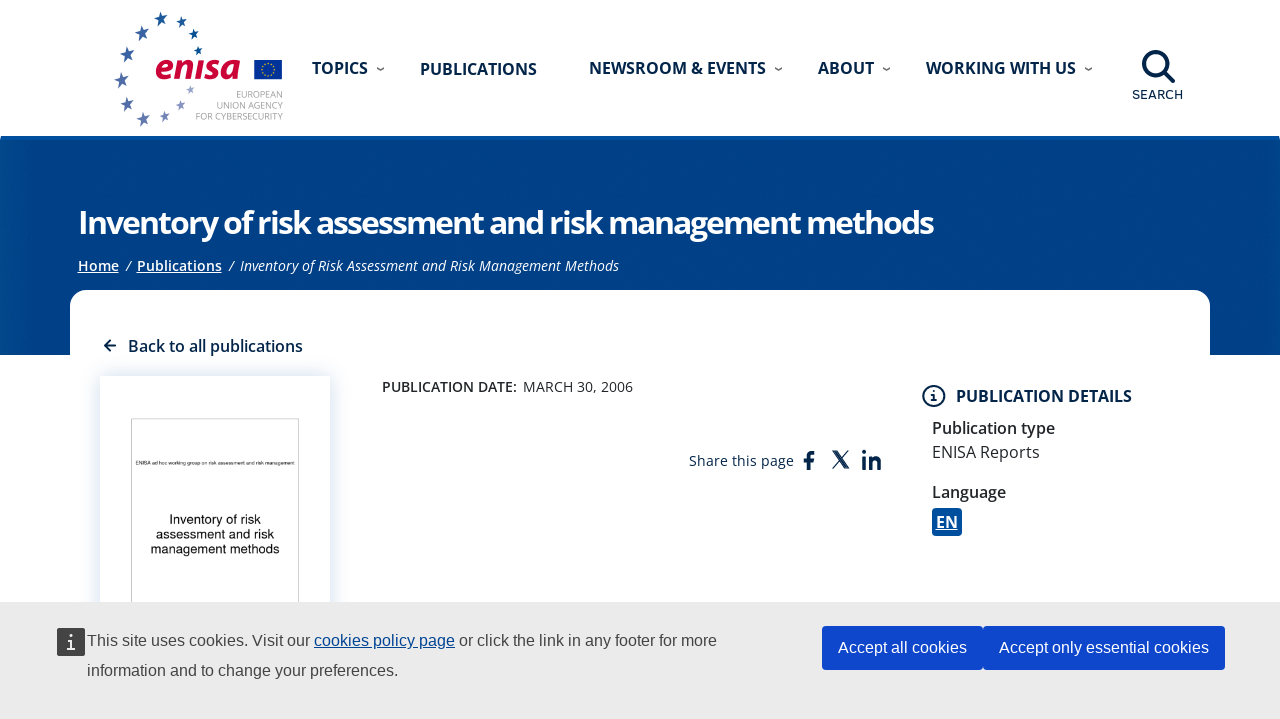

--- FILE ---
content_type: text/html; charset=UTF-8
request_url: https://www.enisa.europa.eu/publications/inventory-of-risk-assessment-and-risk-management-methods
body_size: 7967
content:
<!DOCTYPE html>
<html lang="en" dir="ltr" class="h-100">
  <head>
    <meta charset="utf-8" />
<meta name="MobileOptimized" content="width" />
<meta name="HandheldFriendly" content="true" />
<meta name="viewport" content="width=device-width, initial-scale=1.0" />
<link rel="icon" href="/themes/custom/enisaweb/favicon.ico" type="image/png" />
<link rel="canonical" href="https://www.enisa.europa.eu/publications/inventory-of-risk-assessment-and-risk-management-methods" />
<link rel="shortlink" href="https://www.enisa.europa.eu/node/10757" />
<script>window.a2a_config=window.a2a_config||{};a2a_config.callbacks=[];a2a_config.overlays=[];a2a_config.templates={};</script>

    <meta content="ENISA: Every day we experience the Information Society. Interconnected networks touch our everyday lives, at home and at work. It is therefore vital that computers, mobile phones, banking, and the Internet  function, to support Europe’s digital economy. That is why ENISA is working with Cybersecurity for the EU and the Member States." name="DC.description">
    <meta name="description" content="ENISA is the EU agency dedicated to enhancing cybersecurity in Europe. They offer guidance, tools, and resources to safeguard citizens and businesses from cyber threats.">
    <meta name="keywords" content="Cybersecurity, EU, ENISA, computer security, Cyber Threats, EU Cyber Crisis, Incident Management, Market and Standards, Product Security, Security certification, Risk Management, Skills and competences, State of cybersecurity in the EU, Vulnerability Disclosure, Artificial Intelligence, Next Gen Technologies, Awareness, Cyber Hygiene, Digital Identity, Data Protection, Education and career path">    
    <title>Inventory of risk assessment and risk management methods | ENISA</title>

    <link rel="stylesheet" media="all" href="/core/themes/stable9/css/system/components/align.module.css?t95do6" />
<link rel="stylesheet" media="all" href="/core/themes/stable9/css/system/components/fieldgroup.module.css?t95do6" />
<link rel="stylesheet" media="all" href="/core/themes/stable9/css/system/components/container-inline.module.css?t95do6" />
<link rel="stylesheet" media="all" href="/core/themes/stable9/css/system/components/clearfix.module.css?t95do6" />
<link rel="stylesheet" media="all" href="/core/themes/stable9/css/system/components/details.module.css?t95do6" />
<link rel="stylesheet" media="all" href="/core/themes/stable9/css/system/components/hidden.module.css?t95do6" />
<link rel="stylesheet" media="all" href="/core/themes/stable9/css/system/components/item-list.module.css?t95do6" />
<link rel="stylesheet" media="all" href="/core/themes/stable9/css/system/components/js.module.css?t95do6" />
<link rel="stylesheet" media="all" href="/core/themes/stable9/css/system/components/nowrap.module.css?t95do6" />
<link rel="stylesheet" media="all" href="/core/themes/stable9/css/system/components/position-container.module.css?t95do6" />
<link rel="stylesheet" media="all" href="/core/themes/stable9/css/system/components/reset-appearance.module.css?t95do6" />
<link rel="stylesheet" media="all" href="/core/themes/stable9/css/system/components/resize.module.css?t95do6" />
<link rel="stylesheet" media="all" href="/core/themes/stable9/css/system/components/system-status-counter.css?t95do6" />
<link rel="stylesheet" media="all" href="/core/themes/stable9/css/system/components/system-status-report-counters.css?t95do6" />
<link rel="stylesheet" media="all" href="/core/themes/stable9/css/system/components/system-status-report-general-info.css?t95do6" />
<link rel="stylesheet" media="all" href="/core/themes/stable9/css/system/components/tablesort.module.css?t95do6" />
<link rel="stylesheet" media="all" href="//cdnjs.cloudflare.com/ajax/libs/font-awesome/6.6.0/css/all.min.css" />
<link rel="stylesheet" media="all" href="/core/themes/stable9/css/views/views.module.css?t95do6" />
<link rel="stylesheet" media="all" href="/modules/contrib/addtoany/css/addtoany.css?t95do6" />
<link rel="stylesheet" media="all" href="/modules/contrib/ckeditor_accordion/css/accordion.frontend.css?t95do6" />
<link rel="stylesheet" media="all" href="/modules/contrib/social_media_links/css/social_media_links.theme.css?t95do6" />
<link rel="stylesheet" media="all" href="/modules/contrib/we_megamenu/assets/includes/bootstrap/css/bootstrap.min.css?t95do6" />
<link rel="stylesheet" media="all" href="/modules/contrib/we_megamenu/assets/css/we_megamenu_backend.css?t95do6" />
<link rel="stylesheet" media="all" href="/core/themes/stable9/css/core/assets/vendor/normalize-css/normalize.css?t95do6" />
<link rel="stylesheet" media="all" href="/themes/custom/enisaweb/css/components/action-links.css?t95do6" />
<link rel="stylesheet" media="all" href="/themes/custom/enisaweb/css/components/breadcrumb.css?t95do6" />
<link rel="stylesheet" media="all" href="/themes/custom/enisaweb/css/components/container-inline.css?t95do6" />
<link rel="stylesheet" media="all" href="/themes/custom/enisaweb/css/components/details.css?t95do6" />
<link rel="stylesheet" media="all" href="/themes/custom/enisaweb/css/components/exposed-filters.css?t95do6" />
<link rel="stylesheet" media="all" href="/themes/custom/enisaweb/css/components/field.css?t95do6" />
<link rel="stylesheet" media="all" href="/themes/custom/enisaweb/css/components/form.css?t95do6" />
<link rel="stylesheet" media="all" href="/themes/custom/enisaweb/css/components/icons.css?t95do6" />
<link rel="stylesheet" media="all" href="/themes/custom/enisaweb/css/components/inline-form.css?t95do6" />
<link rel="stylesheet" media="all" href="/themes/custom/enisaweb/css/components/item-list.css?t95do6" />
<link rel="stylesheet" media="all" href="/themes/custom/enisaweb/css/components/links.css?t95do6" />
<link rel="stylesheet" media="all" href="/themes/custom/enisaweb/css/components/menu.css?t95do6" />
<link rel="stylesheet" media="all" href="/themes/custom/enisaweb/css/components/more-link.css?t95do6" />
<link rel="stylesheet" media="all" href="/themes/custom/enisaweb/css/components/pager.css?t95do6" />
<link rel="stylesheet" media="all" href="/themes/custom/enisaweb/css/components/tabledrag.css?t95do6" />
<link rel="stylesheet" media="all" href="/themes/custom/enisaweb/css/components/tableselect.css?t95do6" />
<link rel="stylesheet" media="all" href="/themes/custom/enisaweb/css/components/tablesort.css?t95do6" />
<link rel="stylesheet" media="all" href="/themes/custom/enisaweb/css/components/textarea.css?t95do6" />
<link rel="stylesheet" media="all" href="/themes/custom/enisaweb/css/components/ui-dialog.css?t95do6" />
<link rel="stylesheet" media="all" href="/themes/custom/enisaweb/css/components/messages.css?t95do6" />
<link rel="stylesheet" media="all" href="/themes/custom/enisaweb/css/components/node.css?t95do6" />
<link rel="stylesheet" media="all" href="/themes/custom/enisaweb/css/style.css?t95do6" />
<link rel="stylesheet" media="all" href="/themes/custom/enisaweb/css/enisafonts.css?t95do6" />
<link rel="stylesheet" media="all" href="/themes/custom/enisaweb/css/enisaweb.css?t95do6" />
<link rel="stylesheet" media="all" href="/themes/custom/enisaweb/css/nis2_style.css?t95do6" />
<link rel="stylesheet" media="all" href="/themes/custom/enisaweb/css/cookies.css?t95do6" />

    

  </head>
  <body class="path-node page-node-type-publications   d-flex flex-column h-100">

    
      <div class="dialog-off-canvas-main-canvas d-flex flex-column h-100" data-off-canvas-main-canvas>
    


<header>
  <p class="sr-only"><a href="#main-content" accesskey="M">Go to the main content</a></p>
  
    <div class="navbar navbar-expand-lg navbar-dark text-light bg-primary header">
    <div class="container logo-menu-wrapper d-flex">

        <div class="region region-nav-branding">
    <div id="block-enisaweb-branding" class="block block-system block-system-branding-block">
  
    
  <div class="navbar-brand d-flex align-items-center">

    <a href="/" title="Home" rel="home" class="site-logo d-block">
    <img src="/themes/custom/enisaweb/enisa_logo.svg" alt="Home" fetchpriority="high" />
  </a>
  
  <div>
    
      </div>
</div>
</div>

  </div>


              <nav class="collapse navbar-collapse justify-content-end main-menu" id="navbarSupportedContent"  role="navigation"  aria-label="Main menu and Search box">
            <div class="region region-nav-main">
    <div id="block-enisaweb-mainnavigation-2" class="block block-we-megamenu block-we-megamenu-blockmain">
  
    
      <div class="region-we-mega-menu">
	<a href="javascript:" class="navbar-toggle collapsed" aria-label="Open/close menu" aria-controls="mainMenuResponsive" name="menu-button" role="button">
	    <span class="icon-bar"></span>
	    <span class="icon-bar"></span>
	    <span class="icon-bar"></span>
	</a>
	<nav  class="main navbar navbar-default navbar-we-mega-menu mobile-collapse hover-action" data-menu-name="main" data-block-theme="enisaweb" data-style="Default" data-animation="None" data-delay="" data-duration="" data-autoarrow="" data-alwayshowsubmenu="" data-action="hover" data-mobile-collapse="0" aria-label="ENISA main menu" id="mainMenuResponsive">
	  <div class="container-fluid">
	    <ul  class="we-mega-menu-ul nav nav-tabs">
  <li class="we-mega-menu-li justify dropdown-menu" title="" data-level="0"  data-element-type=""  data-id="320e2c86-310b-4f7b-a4a9-188df34c3e43" data-submenu="1" data-hide-sub-when-collapse="" data-group="0" data-caption=""  data-alignsub="justify" data-target="" data-icon=""  >
          <span class="we-megamenu-nolink">
      Topics</span>
        <div  class="we-mega-menu-submenu" data-element-type="we-mega-menu-submenu" data-submenu-width="" data-class="" style="width: px">
  <div class="we-mega-menu-submenu-inner">
    <div  class="we-mega-menu-row" data-element-type="we-mega-menu-row" data-custom-row="1">
  <div  class="we-mega-menu-col span3" data-element-type="we-mega-menu-col" data-width="3" data-block="enisaweb_topics" data-blocktitle="0" data-hidewhencollapse="" data-class="">
    <div class="type-of-block"><div class="block-inner"><div id="block-enisaweb-topics" class="block block-block-content block-block-contentec3f1f7d-35d4-4776-a03c-7f97a2fcfc8f">
  
      <p class="title"><a href="/topics" target="_self" title="Access  to All Topics page">Topics</a></p>
    
      
            <div class="clearfix text-formatted field field--name-body field--type-text-with-summary field--label-hidden field__item"><p>Learn more about the topics</p><p><a class="button" href="/topics" data-entity-type="node" data-entity-uuid="5f4db810-e19d-49a4-baaa-86ec782eb91e" data-entity-substitution="canonical" title="All topics page">Access</a></p></div>
      
  </div>
</div></div>

</div>
<div  class="we-mega-menu-col span3" data-element-type="we-mega-menu-col" data-width="3" data-block="enisaweb_views_block__topics_tax_block_1" data-blocktitle="0" data-hidewhencollapse="" data-class="">
    <div class="type-of-block"><div class="block-inner"><div class="views-element-container block block-views block-views-blocktopics-tax-block-1" id="block-enisaweb-views-block-topics-tax-block-1">
  
      <p class="title"><a href="/audience/national-eu-authorities" target="_self" title="Access to For National / EU authorities page">For National / EU authorities</a></p>
    
      <div data-block="nav_main"><div class="view view-topics-tax view-id-topics_tax view-display-id-block_1 js-view-dom-id-5e4d867ca4f91e93fb4ce5b89f1bf14a7c55a2c4da8f46b2e3e66068881572d5">
  
    
      
      <div class="view-content">
      <div class="item-list">
  
  <ul>

          <li><a href="/topics/cyber-threats" hreflang="en">Cyber Threats</a></li>
          <li><a href="/topics/eu-incident-response-and-cyber-crisis-management" hreflang="en">EU incident response and cyber crisis management</a></li>
          <li><a href="/topics/market" hreflang="en">Market</a></li>
          <li><a href="/topics/product-security-and-certification" hreflang="en">Product Security and Certification</a></li>
          <li><a href="/topics/risk-management" hreflang="en">Risk Management</a></li>
          <li><a href="/topics/skills-and-competences" hreflang="en">Skills and competences</a></li>
          <li><a href="/topics/state-of-cybersecurity-in-the-eu" hreflang="en">State of cybersecurity in the EU</a></li>
          <li><a href="/topics/vulnerability-disclosure" hreflang="en">Vulnerability Disclosure</a></li>
    
  </ul>

</div>

    </div>
  
        </div>
</div>

  </div></div></div>

</div>
<div  class="we-mega-menu-col span3" data-element-type="we-mega-menu-col" data-width="3" data-block="enisaweb_views_block__topics_tax_block_2" data-blocktitle="0" data-hidewhencollapse="" data-class="">
    <div class="type-of-block"><div class="block-inner"><div class="views-element-container title block block-views block-views-blocktopics-tax-block-2" id="block-enisaweb-views-block-topics-tax-block-2">
  
      <p class="title"><a href="/audience/private-sector" target="_self" title="Access  to Private Sector page">Private Sector</a></p>
    
      <div data-block="nav_main"><div class="view view-topics-tax view-id-topics_tax view-display-id-block_2 js-view-dom-id-be72dfd9695c1d175114ad1bbab48ddd0ed8f627c8c49cd880404e1aa9a9bc2a">
  
    
      
      <div class="view-content">
      <div class="item-list">
  
  <ul>

          <li><a href="/topics/artificial-intelligence-and-next-gen-technologies" hreflang="en">Artificial Intelligence and Next Gen Technologies</a></li>
          <li><a href="/topics/awareness-and-cyber-hygiene" hreflang="en">Awareness and Cyber Hygiene</a></li>
          <li><a href="/topics/certification-and-standards" hreflang="en">Certification and Standards</a></li>
          <li><a href="/topics/cyber-threats" hreflang="en">Cyber Threats</a></li>
          <li><a href="/topics/cybersecurity-of-critical-sectors" hreflang="en">Cybersecurity of Critical Sectors</a></li>
          <li><a href="/topics/digital-identity-and-data-protection" hreflang="en">Digital Identity and Data Protection</a></li>
          <li><a href="/topics/incident-management" hreflang="en">Incident management</a></li>
          <li><a href="/topics/risk-management" hreflang="en">Risk Management</a></li>
          <li><a href="/topics/skills-and-competences-for-companies" hreflang="en">Skills and competences (for companies)</a></li>
          <li><a href="/topics/vulnerability-disclosure" hreflang="en">Vulnerability Disclosure</a></li>
    
  </ul>

</div>

    </div>
  
        </div>
</div>

  </div></div></div>

</div>
<div  class="we-mega-menu-col span3" data-element-type="we-mega-menu-col" data-width="3" data-block="enisaweb_views_block__topics_tax_block_3" data-blocktitle="0" data-hidewhencollapse="" data-class="">
    <div class="type-of-block"><div class="block-inner"><div class="views-element-container title block block-views block-views-blocktopics-tax-block-3" id="block-enisaweb-views-block-topics-tax-block-3">
  
      <p class="title"><a href="/audience/citizens" target="_self" title="Access  to Citizens page">Citizens</a></p>
    
      <div data-block="nav_main"><div class="view view-topics-tax view-id-topics_tax view-display-id-block_3 js-view-dom-id-1548630acf834add3d4526f04949a304b2f75183307e4c7abe73345af3ca2297">
  
    
      
      <div class="view-content">
      <div class="item-list">
  
  <ul>

          <li><a href="/topics/cyber-hygiene" hreflang="en">Cyber Hygiene</a></li>
          <li><a href="/topics/cyber-incident-awareness" hreflang="en">Cyber Incident Awareness</a></li>
          <li><a href="/topics/education-and-career-path" hreflang="en">Education and career path</a></li>
    
  </ul>

</div>

    </div>
  
        </div>
</div>

  </div></div></div>

</div>

</div>

  </div>
</div>
</li><li class="we-mega-menu-li" title="Access to all publications" data-level="0"  data-element-type=""  data-id="2d24a690-803d-44ad-8d7e-8cf0eb7d0e40" data-submenu="0" data-hide-sub-when-collapse="" data-group="0" data-caption=""  data-alignsub="" data-target="_self" data-icon=""  >
      <a class="we-mega-menu-li" title="" href="/publications" target="_self">
      Publications    </a>
    
</li><li class="we-mega-menu-li dropdown-menu" title="" data-level="0"  data-element-type=""  data-id="54b069d8-f99f-45e7-9d50-9345e82ad14f" data-submenu="1" data-hide-sub-when-collapse="" data-group="0" data-caption=""  data-alignsub="" data-target="" data-icon=""  >
          <span class="we-megamenu-nolink">
      Newsroom &amp; Events</span>
        <div  class="we-mega-menu-submenu" data-element-type="we-mega-menu-submenu" data-submenu-width="" data-class="" style="width: px">
  <div class="we-mega-menu-submenu-inner">
    <div  class="we-mega-menu-row" data-element-type="we-mega-menu-row" data-custom-row="1">
  <div  class="we-mega-menu-col span4" data-element-type="we-mega-menu-col" data-width="4" data-block="enisaweb_news" data-blocktitle="0" data-hidewhencollapse="" data-class="">
    <div class="type-of-block"><div class="block-inner"><div id="block-enisaweb-news" class="block block-block-content block-block-content00f65cb0-e1b0-41a1-8a0d-00ce6ced0f0e">
  
      <p class="title"><a href="/news" target="_self" title="Access  to All News">News</a></p>
    
      
            <div class="clearfix text-formatted field field--name-body field--type-text-with-summary field--label-hidden field__item"><p>Cybersecurity in focus: News &amp; updates from ENISA</p><p><a class="button" href="/news" data-entity-type="node" data-entity-uuid="088dd847-33ff-4c8e-b094-f0d38a66bbdd" data-entity-substitution="canonical" title="All News page">Access</a></p></div>
      
  </div>
</div></div>

</div>
<div  class="we-mega-menu-col span4" data-element-type="we-mega-menu-col" data-width="4" data-block="enisaweb_events" data-blocktitle="0" data-hidewhencollapse="" data-class="">
    <div class="type-of-block"><div class="block-inner"><div id="block-enisaweb-events" class="block block-block-content block-block-contentb3c06780-f342-437d-9828-54fe86eb9786">
  
      <p class="title"><a href="/events" target="_self" title="Access  to All Events">Events</a></p>
    
      
            <div class="clearfix text-formatted field field--name-body field--type-text-with-summary field--label-hidden field__item"><p>Cybersecurity in practice: Events &amp; Workshops by ENISA</p><p><a class="button" href="/events" data-entity-type="node" data-entity-uuid="34f66c6d-0f07-4977-85e3-e8578a59d59c" data-entity-substitution="canonical" title="All Events page">Access</a></p></div>
      
  </div>
</div></div>

</div>
<div  class="we-mega-menu-col span4" data-element-type="we-mega-menu-col" data-width="4" data-block="enisaweb_pressoffice" data-blocktitle="0" data-hidewhencollapse="" data-class="">
    <div class="type-of-block"><div class="block-inner"><div id="block-enisaweb-pressoffice" class="block block-system block-system-menu-blockpress-office">
  
      <p class="title"><a href="/press-office" target="_self" title="Access  to Press office page">Press office</a></p>
    
      
              <ul data-block="nav_main" class="nav navbar-nav">
                    <li class="nav-item">
        <a href="/press-office/corporate-identity" class="nav-link" data-drupal-link-system-path="node/11030">Corporate identity</a>
              </li>
                <li class="nav-item">
        <a href="/press-office/cybersecurity-material" class="nav-link" data-drupal-link-system-path="node/11031">Cybersecurity material</a>
              </li>
                <li class="nav-item">
        <a href="/form/seek-an-expert" class="nav-link" data-drupal-link-system-path="webform/seek_an_expert">Seek an expert or Request a speaker</a>
              </li>
        </ul>
  


  </div></div></div>

</div>

</div>

  </div>
</div>
</li><li class="we-mega-menu-li dropdown-menu" title="" data-level="0"  data-element-type=""  data-id="eaba29ce-6446-4da3-930a-c3d97495f00b" data-submenu="1" data-hide-sub-when-collapse="" data-group="0" data-caption=""  data-alignsub="" data-target="" data-icon=""  >
          <span class="we-megamenu-nolink">
      About</span>
        <div  class="we-mega-menu-submenu" data-element-type="we-mega-menu-submenu" data-submenu-width="" data-class="" style="width: px">
  <div class="we-mega-menu-submenu-inner">
    <div  class="we-mega-menu-row" data-element-type="we-mega-menu-row" data-custom-row="1">
  <div  class="we-mega-menu-col span4" data-element-type="we-mega-menu-col" data-width="4" data-block="enisaweb_whatwedosubmenubutton_2" data-blocktitle="0" data-hidewhencollapse="" data-class="">
    <div class="type-of-block"><div class="block-inner"><div id="block-enisaweb-whatwedosubmenubutton-2" class="block block-block-content block-block-contente0a96203-1eca-4991-9533-33064cace452">
  
      <p class="title"><a href="/about-enisa/what-we-do" target="_self" title="Access  to What we do page">What we do</a></p>
    
      
            <div class="clearfix text-formatted field field--name-body field--type-text-with-summary field--label-hidden field__item"><p>Achieving a high common level of cybersecurity across Europe</p><p><a class="button" href="/about-enisa/what-we-do" data-entity-type="node" data-entity-uuid="0619d110-d4dc-4f6b-aa0d-9a56252da07d" data-entity-substitution="canonical" title="What we do page">Access</a></p></div>
      
  </div></div></div>

</div>
<div  class="we-mega-menu-col span4" data-element-type="we-mega-menu-col" data-width="4" data-block="enisaweb_whatwedosubmenu_2" data-blocktitle="0" data-hidewhencollapse="" data-class="">
    <div class="type-of-block"><div class="block-inner"><div id="block-enisaweb-whatwedosubmenu-2" class="block block-block-content block-block-content99599d89-56f7-43f1-907b-72614045018d">
  
      <p class="title"><a href="/about-enisa/who-we-are" target="_self" title="Access  to Who we are page">Who we are</a></p>
    
      
            <div class="clearfix text-formatted field field--name-body field--type-text-with-summary field--label-hidden field__item"><p>Towards a Trusted and Cyber Secure Europe&nbsp;</p><p><a class="button" href="/about-enisa/who-we-are" data-entity-type="node" data-entity-uuid="3c46c210-298c-472c-b871-b167dfe2642c" data-entity-substitution="canonical" title="Who we are page">Access</a></p></div>
      
  </div></div></div>

</div>
<div  class="we-mega-menu-col span4" data-element-type="we-mega-menu-col" data-width="4" data-block="enisaweb_transparency" data-blocktitle="0" data-hidewhencollapse="" data-class="">
    <div class="type-of-block"><div class="block-inner"><div id="block-enisaweb-transparency" class="block block-system block-system-menu-blocktransparency">
  
      <p class="title"><a href="/about-enisa/How-we-work" target="_self" title="Access  to How we work page">How we work</a></p>
    
      
              <ul data-block="nav_main" class="nav navbar-nav">
                    <li class="nav-item">
        <a href="/about-enisa/accounting-finance/accounting-finance" class="nav-link" data-drupal-link-system-path="node/17339">Accounting and Finance</a>
              </li>
                <li class="nav-item">
        <a href="/about-enisa/procedures-and-policies" class="nav-link dropdown-toggle" data-drupal-link-system-path="node/17360">Policies and Procedures</a>
              </li>
                <li class="nav-item">
        <a href="/about-enisa/data-protection/data-protection" class="nav-link dropdown-toggle" data-drupal-link-system-path="node/17346">Data Protection</a>
              </li>
                <li class="nav-item">
        <a href="/about-enisa/transparency" class="nav-link dropdown-toggle" data-drupal-link-system-path="node/17404">Transparency</a>
              </li>
                <li class="nav-item">
        <a href="/enisa-a-climate-neutral-agency" class="nav-link" data-drupal-link-system-path="node/18893">ENISA, a climate neutral agency </a>
              </li>
        </ul>
  


  </div>
</div></div>

</div>

</div>
<div  class="we-mega-menu-row" data-element-type="we-mega-menu-row" data-custom-row="1">
  <div  class="we-mega-menu-col span12 transversal-menu" data-element-type="we-mega-menu-col" data-width="12" data-block="enisaweb_transversaloptionsofaboutmenu" data-blocktitle="0" data-hidewhencollapse="" data-class="transversal-menu">
    <div class="type-of-block"><div class="block-inner"><div id="block-enisaweb-transversaloptionsofaboutmenu" class="block block-system block-system-menu-blocktransversal-options-about-menu">
  
    
      
              <ul data-block="nav_main" class="nav navbar-nav">
                    <li class="nav-item">
        <a href="/topics/state-of-cybersecurity-in-the-eu/cybersecurity-policies/policy-observatory" class="nav-link" data-drupal-link-system-path="node/17484">Policy observatory</a>
              </li>
        </ul>
  


  </div>
</div></div>

</div>

</div>

  </div>
</div>
</li><li class="we-mega-menu-li dropdown-menu" title="" data-level="0"  data-element-type=""  data-id="44fbec5d-1aaf-4cb3-b06b-a79b571ad50c" data-submenu="1" data-hide-sub-when-collapse="" data-group="0" data-caption=""  data-alignsub="" data-target="" data-icon=""  >
          <span class="we-megamenu-nolink">
      Working with us</span>
        <div  class="we-mega-menu-submenu" data-element-type="we-mega-menu-submenu" data-submenu-width="" data-class="" style="width: px">
  <div class="we-mega-menu-submenu-inner">
    <div  class="we-mega-menu-row" data-element-type="we-mega-menu-row" data-custom-row="1">
  <div  class="we-mega-menu-col span4" data-element-type="we-mega-menu-col" data-width="4" data-block="enisaweb_workwithenisa" data-blocktitle="0" data-hidewhencollapse="" data-class="">
    <div class="type-of-block"><div class="block-inner"><div id="block-enisaweb-workwithenisa" class="block block-block-content block-block-content86d5ce2f-abc2-4160-afda-442fe2c68258">
  
      <p class="title"><a href="/working-with-us/working-for-enisa" target="_self" title="Access  to Working for ENISA page">Working for ENISA</a></p>
    
      
            <div class="clearfix text-formatted field field--name-body field--type-text-with-summary field--label-hidden field__item"><p>Explore the benefits of working for ENISA</p><p><a class="button" href="/working-with-us/working-for-enisa" data-entity-type="node" data-entity-uuid="f10da531-46ad-49f6-84cb-0770c69d839e" data-entity-substitution="canonical" title="Work with ENISA page">Access</a></p></div>
      
  </div>
</div></div>

</div>
<div  class="we-mega-menu-col span8" data-element-type="we-mega-menu-col" data-width="8" data-block="enisaweb_workingwithus" data-blocktitle="0" data-hidewhencollapse="" data-class="">
    <div class="type-of-block"><div class="block-inner"><div id="block-enisaweb-workingwithus" class="title block block-system block-system-menu-blockworking-with-us">
  
      <p class="title"><a href="/work-with-us" target="_self" title="Access  to Working with us page">Working with us</a></p>
    
      
              <ul data-block="nav_main" class="nav navbar-nav">
                    <li class="nav-item">
        <a href="/careers" class="nav-link" data-drupal-link-system-path="node/12487">Careers</a>
              </li>
                <li class="nav-item">
        <a href="/working-with-us/procurement" class="nav-link" data-drupal-link-system-path="node/17421">Procurement</a>
              </li>
                <li class="nav-item">
        <a href="/working-with-us/ad-hoc-working-groups-calls" class="nav-link" data-drupal-link-system-path="node/17422">Ad hoc working groups</a>
              </li>
        </ul>
  


  </div></div></div>

</div>

</div>

  </div>
</div>
</li>
</ul>
	  </div>
	</nav>
</div>
  </div>

  </div>

          <p class="btn-search">
            <a href="javascript:" title="Show the search field">Search</a>
          </p>
          <div class="search-form-wrapper"  aria-label="Search field">
              <div class="region region-nav-additional">
    <div id="block-enisaweb-search" class="block block-block-content block-block-content8aa16f51-855f-41da-a3e7-a38e954a15b6">
  
    
      
            <div class="clearfix text-formatted field field--name-body field--type-text-with-summary field--label-hidden field__item"><div class="search-block-form contextual-region block block-search container-inline" data-drupal-selector="search-block-form" id="block-enisaweb-search-form" role="search"><div class="contextual" data-contextual-id="block:block=enisaweb_search:langcode=en" data-contextual-token="S6pjfYIf4E7lYSnOGjvBizH9RyjrxyfFPxclLSTGUQE" data-drupal-ajax-container data-once="contextual-render"><p><button class="trigger focusable visually-hidden" type="button" aria-pressed="false">Open  configuration options</button></p><ul class="contextual-links" hidden><li><a href="/web/admin/structure/block/manage/enisaweb_search?destination=/web/node">Configure block</a></li><li><a href="/web/admin/structure/block/manage/enisaweb_search/delete?destination=/web/node">Remove block</a></li></ul></div><form data-block="nav_additional" action="/search" method="get" id="search-block-form" accept-charset="UTF-8"><div class="js-form-item form-item js-form-type-search form-type-search js-form-item-keys form-item-keys form-no-label"><label class="visually-hidden" for="edit-keys">Search</label> <input class="form-search form-control" title="Enter the terms you wish to search for." data-drupal-selector="edit-keys" type="search" id="edit-keys" name="keys" value size="15" maxlength="128"></div><div class="form-actions js-form-wrapper form-wrapper" data-drupal-selector="edit-actions" id="edit-actions-search"><button class="button js-form-submit form-submit btn-enisa btn-primary" data-drupal-selector="edit-submit" type="submit" id="edit-submit" value="Search">Search</button></div></form></div></div>
      
  </div>

  </div>

            <p class="btn-close-search"><a href="javascript:" title="Hide the search field">Close</a></p>
          </div>
        </nav>
          </div>
  </div>
  </header>

<main role="main" class="container-full image-banner">
  <section class="title-breadcrumbs container">
      <div id="block-enisaweb-page-title" class="block block-core block-page-title-block">
  
    
      
<h1><span class="field field--name-title field--type-string field--label-hidden">Inventory of risk assessment and risk management methods</span>
</h1>


  </div>

                <div class="region region-breadcrumb">
    <div id="block-enisaweb-breadcrumbs" class="block block-system block-system-breadcrumb-block">
  
    
      
  <nav aria-label="breadcrumb">
    <p id="system-breadcrumb" class="visually-hidden">Breadcrumb</p>
    <ol class="breadcrumb">
          <li class="breadcrumb-item">
                  <a href="/" aria-label="Access to ">Home</a>
              </li>
          <li class="breadcrumb-item">
                  <a href="/publications" aria-label="Access to ">Publications</a>
              </li>
          <li class="breadcrumb-item">
                  Inventory of Risk Assessment and Risk Management Methods
              </li>
        </ol>
  </nav>

  </div>

  </div>

        </section>
  <div class="main container">
    <a id="main-content" tabindex="-1"></a>
    
    
    
    <div class="container">
      
      
      <div class="row g-0 publications-node-section">
        <div id="block-enisaweb-content" class="block block-system block-system-main-block">
  
    
      
<article data-history-node-id="10757" class="node publication-content-wrapper node--type-publications node--view-mode-full">
  
    

  
    <p class="btn-back"><a href="https://www.enisa.europa.eu/publications">Back to all publications</a></p>
    <div class="row"  class="node__content">
      <div class="publication-image col-xs-12 col-md-6 col-lg-3">
                         

                  <a href="/sites/default/files/publications/ENISA_RM-Deliverable1-Final-version-v1.0-2006-03-30.pdf" target="_blank" >
          <img src="/sites/default/files/images/inventory-of-risk-assessment-and-risk-management-methods.gif" alt="" >
          </a>  
          
        
              
        <p class="btn-download-file"><a href="/sites/default/files/publications/ENISA_RM-Deliverable1-Final-version-v1.0-2006-03-30.pdf" target="_blank" >Download</a></p>
              </div>

      <div class="publication-content col-xs-12 col-md-12  col-lg-6">
                  <p class="publish-date"><span class="label-detail">Publication date:</span><span class="date">March 30, 2006</span></p>
          
          


           
          
           
          
          <div class="shareLinks">
            <div id="block-enisaweb-addtoanysharebuttons" class="block block-addtoany block-addtoany-block">
  
    
      <span class="a2a_kit a2a_kit_size_24 addtoany_list" data-a2a-url="https://www.enisa.europa.eu/publications/inventory-of-risk-assessment-and-risk-management-methods" data-a2a-title="Inventory of risk assessment and risk management methods"><span>Share this page</span><a class="a2a_button_facebook"></a><a class="a2a_button_twitter"></a><a class="a2a_button_linkedin"></a></span>

  </div>

          </div>
      </div>

      <div class="publication-metadata col-xs-12 col-md-6  col-lg-3">
        <h2 class="publication-detail">Publication details</h2>
        <ul class="publication-metadata-detail">
                    
           
          
                      <li><span class="label-detail">Publication type</span><span class="text">ENISA Reports</span></li>
                        
          

                                                                                                                                
                                    
                      <li class="lang">
              <span class="label-detail">Language</span>
                  
                <span class="text"><a href="/sites/default/files/publications/ENISA_RM-Deliverable1-Final-version-v1.0-2006-03-30.pdf" target="_blank" >EN</a></span>
                          </li>
          

                            </ul>          
      </div>
    </div>
</article>

  </div>


                                                      </div>
    </div>
  </div>
</main>

      <section class="subscribe-section" role="complementary">
      <div class="container">
        <div class="row">
          <div class="col-md-3 col-lg-3 subscribe-image"></div>
          <div class="col-md-9 col-lg-9 subscribe-wrapper">
            <h2>Subscribe</h2>
            <p><strong>Stay updated with ENISA!</strong> Sign up for email alerts on publications, events, vacancies,
              and more.</p>
            <p><a href="/alertservice" class="btn-all left">Sign up now</a></p>
          </div>
        </div>
      </div>
    </section>
  
  <footer class="mt-auto enisa-footer">
    <div class="container">
            <div class="footer container">
        <div class="row">
          <div class="col-md-12 col-lg-3">
            <div id="block-enisaweb-enisalogos" class="block block-block-content block-block-content2195446e-db39-496e-a33e-1eefa17fd80e">
  
    
      
            <div class="clearfix text-formatted field field--name-body field--type-text-with-summary field--label-hidden field__item"><div class="enisa-logo"><img src="/themes/custom/enisaweb/images/enisa-logo-white.svg" alt="ENISA, European Union Agency for Cybersecurity" width="220" height="150" fetchpriority="high" class="align-left" loading="lazy"><p><em>A Trusted and Cyber Secure Europe</em></p></div><div class="agencies-network-logo"><img src="/themes/custom/enisaweb/images/agencies-network.png" alt="Agencies network logo" width="39" height="36" fetchpriority="high" class="align-left" loading="lazy"><p><a href="https://agencies-network.europa.eu/index_en" target="_blank">EU Agencies Network</a></p></div></div>
      
  </div>

            <div id="block-enisaweb-socialmedialinks" class="block-social-media-links block block-social-media-links-block">
  
      <p>Follow us on</p>
    
      

<ul class="social-media-links--platforms platforms vertical">
      <li>
      <a class="social-media-link-icon--youtube" href="https://www.youtube.com/user/ENISAvideos"  target="_blank" >
        <span class='fab fa-youtube fa-2x'></span> 
                            <span class="platform-name">Youtube</span>
              </a>
    </li>
      <li>
      <a class="social-media-link-icon--twitter" href="https://x.com/enisa_eu"  target="_blank" >
        <span class='fab fa-x-twitter fa-2x'></span> 
                            <span class="platform-name">X</span>
              </a>
    </li>
      <li>
      <a class="social-media-link-icon--linkedin" href="https://www.linkedin.com/company/european-union-agency-for-cybersecurity-enisa/"  target="_blank" >
        <span class='fab fa-linkedin fa-2x'></span> 
                            <span class="platform-name">LinkedIn</span>
              </a>
    </li>
      <li>
      <a class="social-media-link-icon--facebook" href="https://www.facebook.com/ENISAEUAGENCY"  target="_blank" >
        <span class='fab fa-facebook fa-2x'></span> 
                            <span class="platform-name">Facebook</span>
              </a>
    </li>
  </ul>

  </div>
                      </div>
          <div class="col-xs-12 col-md-6 col-lg-3 border-left">
          <nav aria-labelledby="block-enisaweb-contactus-menu" id="block-enisaweb-contactus" class="block block-menu navigation menu--contact-us">
      
  <p  id="block-enisaweb-contactus-menu">Contact us</p>
  

        
              <ul data-block="footer" class="nav navbar-nav">
                    <li class="nav-item">
        <a href="/about-enisa/contact/contact" class="nav-link" data-drupal-link-system-path="node/17344">Contacts</a>
              </li>
                <li class="nav-item">
        <a href="/form/contact-form" class="nav-link" data-drupal-link-system-path="webform/contact_form">General queries</a>
              </li>
                <li class="nav-item">
        <a href="/working-with-us/procurement" class="nav-link" data-drupal-link-system-path="node/17421">Public Procurement</a>
              </li>
                <li class="nav-item">
        <a href="/form/media-inquiries" class="nav-link" data-drupal-link-system-path="webform/media_inquiries">Media inquiries</a>
              </li>
        </ul>
  


  </nav>

          
          </div>
          <div class="col-xs-12 col-md-6 col-lg-3 border-left">
            <div id="block-enisaweb-findoutaboutus" class="block block-system block-system-menu-blockfind-out-about-us">
  
      <p>Find out about us</p>
    
      
              <ul data-block="footer" class="nav navbar-nav">
                    <li class="nav-item">
        <a href="/accessibility-statement" class="nav-link" data-drupal-link-system-path="node/18887">Accessibility</a>
              </li>
                <li class="nav-item">
        <a href="/about-enisa/legal-notice" class="nav-link" data-drupal-link-system-path="node/17355">Legal Notice</a>
              </li>
                <li class="nav-item">
        <a href="/about-enisa/data-protection/data-protection" class="nav-link" data-drupal-link-system-path="node/17346">Data Protection</a>
              </li>
                <li class="nav-item">
        <a href="/about-enisa/cookies" class="nav-link" data-drupal-link-system-path="node/17345">Cookies</a>
              </li>
                <li class="nav-item">
        <a href="/sitemap" target="_blank" class="nav-link" data-drupal-link-system-path="sitemap">Sitemap</a>
              </li>
        </ul>
  


  </div>
          </div>
          <div class="col-xs-12 col-md-6 col-lg-3 border-left">
            <div id="block-enisaweb-pageofinterest" class="block block-system block-system-menu-blockpage-of-interest">
  
      <p>Page of interest</p>
    
      
              <ul data-block="footer" class="nav navbar-nav">
                    <li class="nav-item">
        <a href="/publications" class="nav-link" data-drupal-link-system-path="publications">Publications </a>
              </li>
                <li class="nav-item">
        <a href="/press-office" class="nav-link" data-drupal-link-system-path="node/11033">Press Office</a>
              </li>
                <li class="nav-item">
        <a href="/digital-tools" class="nav-link" data-drupal-link-system-path="digital-tools">Digital Tools</a>
              </li>
                <li class="nav-item">
        <a href="/work-with-us" class="nav-link" data-drupal-link-system-path="node/11443">Working with us</a>
              </li>
                <li class="nav-item">
        <a href="/about-enisa/public-access-to-documents" class="nav-link" data-drupal-link-system-path="node/17363">Public access to documents</a>
              </li>
        </ul>
  


  </div>
          </div>
        </div>
      </div>
    </div>
    <div class="line"></div>
    <div class="copy container">
        <div class="row">
          <div class="col-xs-12 col-md-12 col-lg-6 alignleft">
              <div id="block-enisaweb-copyrightfooter" class="block block-block-content block-block-content0f0b270e-cc5d-448c-a771-6cc7c0621340">
  
    
      
            <div class="clearfix text-formatted field field--name-body field--type-text-with-summary field--label-hidden field__item"><p>©&nbsp;<script>document.write(/\d{4}/.exec(Date())[0])</script> by the European Union Agency for Cybersecurity</p></div>
      
  </div>

          </div>
          <div class="col-xs-12 col-md-12 col-lg-6 alignright">
              <div id="block-enisaweb-enisadescriptionfooter" class="block block-block-content block-block-content2b4d8729-4032-4438-ba87-1a58fbc364db">
  
    
      
            <div class="clearfix text-formatted field field--name-body field--type-text-with-summary field--label-hidden field__item"><p>ENISA is an agency of the European Union</p></div>
      
  </div>

          </div>
        </div>
    </div>
    <p><a href="#" id="totop" class="totop"><span class="sr-only">Go to top</span></a></p>
  </footer>




  </div>

    <script type="application/json">{"utility":"piwik","siteID":"5847bf6f-3ce3-4800-8749-1c565b34b7b6","sitePath":["www.enisa.europa.eu"],"instance":"ec"}</script>
<script type="application/json">{"utility":"cck","url":"\/about-enisa\/cookies"}</script>

    <script type="application/json" data-drupal-selector="drupal-settings-json">{"path":{"baseUrl":"\/","pathPrefix":"","currentPath":"node\/10757","currentPathIsAdmin":false,"isFront":false,"currentLanguage":"en"},"pluralDelimiter":"\u0003","suppressDeprecationErrors":true,"ckeditorAccordion":{"accordionStyle":{"collapseAll":1,"keepRowsOpen":0,"animateAccordionOpenAndClose":1,"openTabsWithHash":0,"allowHtmlInTitles":1}},"csp":{"nonce":"Avn93eB1UEKS7_AWPWH71Q"},"user":{"uid":0,"permissionsHash":"c959f9e58966812fadfc3cc0173064ba7a7241a3d6883e84d83cec7c06d22c79"}}</script>
<script src="/core/assets/vendor/jquery/jquery.min.js?v=3.7.1"></script>
<script src="/core/assets/vendor/once/once.min.js?v=1.0.1"></script>
<script src="/core/misc/drupalSettingsLoader.js?v=10.5.8"></script>
<script src="/core/misc/drupal.js?v=10.5.8"></script>
<script src="/core/misc/drupal.init.js?v=10.5.8"></script>
<script src="https://static.addtoany.com/menu/page.js" defer></script>
<script src="/modules/contrib/addtoany/js/addtoany.js?v=10.5.8"></script>
<script src="/modules/contrib/ckeditor_accordion/js/accordion.frontend.min.js?t95do6"></script>
<script src="/themes/custom/enisaweb/js/enisaweb.js?t95do6"></script>
<script src="/themes/custom/enisaweb/js/nis2-directive.js?t95do6"></script>
<script src="/libraries/jquery-cycle-custom/jquery.cycle.all.js?t95do6"></script>
<script src="/libraries/jquery-ui-touch-punch-custom/jquery.ui.touch-punch.min.js?t95do6"></script>
<script src="/libraries/json2-custom/json2.js?t95do6"></script>
<script src="https://webtools.europa.eu/load.js" defer></script>
<script src="/modules/contrib/we_megamenu/assets/js/we_mobile_menu.js?v=1"></script>
<script src="/modules/contrib/we_megamenu/assets/js/we_megamenu_frontend.js?v=1"></script>

    <script async="" src="/themes/custom/enisaweb/js/application.js"></script>
  </body>
</html>


--- FILE ---
content_type: text/css
request_url: https://www.enisa.europa.eu/themes/custom/enisaweb/css/nis2_style.css?t95do6
body_size: 3342
content:
@media only screen {
  .page-node-type-nis2-basic-page {
    /**  Nis2 directive search  **/
    /**  End comment - Nis2 directive search  **/
  }
  .page-node-type-nis2-basic-page .nis2-communities-bg .container,
  .page-node-type-nis2-basic-page .container.dedicated-websites {
    padding: 0 2.6rem 0 2.6rem;
  }
  .page-node-type-nis2-basic-page #block-enisaweb-bysector .facets-widget-checkbox .filter-toggle-content > ul {
    padding-left: 0;
  }
  .page-node-type-nis2-basic-page .nis2-directive-basic-page-link {
    display: inline-flex;
    align-items: center;
    justify-content: space-between;
    width: 100%;
    margin-top: 3rem;
    padding: 10px 15px;
    cursor: pointer;
    text-decoration: none;
    text-transform: uppercase;
    color: #fff;
    border-radius: 8px;
    background-color: #0b69a6;
    font-family: OpenSans, sans-serif;
    font-size: 1.8rem;
    font-weight: bold;
    gap: 1rem;
    row-gap: 20px;
  }
  .page-node-type-nis2-basic-page .nis2-directive-basic-page-link::before {
    display: block;
    width: 74px;
    height: 74px;
    content: "";
    border-radius: 50%;
    background-color: #fff;
    background-image: url(../images/nis2-directive/search-categories-icon.svg);
    background-repeat: no-repeat;
    background-position: 50% 50%;
  }
  .page-node-type-nis2-basic-page .nis2-directive-basic-page-link::after {
    display: block;
    width: 77px;
    height: 17px;
    content: "";
    background-image: url(../images/nis2-directive/arrow-right-white.svg);
    background-repeat: no-repeat;
    background-position: 50% 50%;
  }
  .page-node-type-nis2-basic-page .field--name-field-media-image img {
    max-width: 424px;
    object-fit: cover;
    border-radius: 8px;
  }
  .page-node-type-nis2-basic-page .nis2-directive-basic-page-description {
    font-size: 1.8rem;
  }
  .page-node-type-nis2-basic-page .nis2-directive-basic-page-description.with-image {
    margin-top: 2rem;
  }
  .page-node-type-nis2-basic-page .nis2-communities-bg {
    padding-top: 4rem;
    border-bottom: 1px solid #a1a6af;
    background-color: #eaf3f8;
  }
  .page-node-type-nis2-basic-page .nis2-communities-bg .view-nis2-communities-front .view-content {
    display: grid;
    grid-template-columns: 1fr;
    width: 100%;
    padding: 4rem 0 2.5rem 0;
  }
  .page-node-type-nis2-basic-page .nis2-communities-bg .view-nis2-communities-front .view-content .views-row .views-field-nothing {
    height: 100%;
  }
  .page-node-type-nis2-basic-page .nis2-communities-bg .nis2-communities-front-block--bg-blue {
    position: absolute;
    z-index: -1;
    display: block;
    width: 150vw;
    height: calc(100% + 8rem);
    margin-top: -8rem;
    margin-left: -50vw;
    border-bottom: 1px solid #a1a6af;
    background-color: #eaf3f8;
  }
  .page-node-type-nis2-basic-page .nis2-communities-bg .nis2-communities-front-block {
    display: grid;
    grid-template-rows: auto auto auto 1fr auto;
    width: 100%;
    height: 100%;
  }
  .page-node-type-nis2-basic-page .nis2-communities-bg .nis2-communities-front-block .nis2-communities-front-block--thumbnail {
    width: 100%;
    height: 185px;
    margin: 0;
    padding: 0;
  }
  .page-node-type-nis2-basic-page .nis2-communities-bg .nis2-communities-front-block .nis2-communities-front-block--thumbnail img {
    width: 100%;
    height: 185px;
    object-fit: cover;
    border-radius: 8px 8px 0 0;
  }
  .page-node-type-nis2-basic-page .nis2-communities-bg .nis2-communities-front-block .nis2-communities-front-block--topics {
    display: inline-flex;
    width: 100%;
    margin: 15px 0;
  }
  .page-node-type-nis2-basic-page .nis2-communities-bg .nis2-communities-front-block .nis2-communities-front-block--topics a {
    margin-right: 5px;
    padding: 3px 20px;
    cursor: pointer;
    text-decoration: none;
    color: #000;
    border-radius: 60px;
    background-color: #fff;
    font-size: 14px;
  }
  .page-node-type-nis2-basic-page .nis2-communities-bg .nis2-communities-front-block .nis2-communities-front-block--title {
    font-size: 22px;
    font-weight: bold;
  }
  .page-node-type-nis2-basic-page .nis2-communities-bg .nis2-communities-front-block .nis2-communities-front-block--description {
    font-size: 16px;
  }
  .page-node-type-nis2-basic-page .nis2-communities-bg .nis2-communities-front-block .access-link-container {
    display: flex;
    justify-content: flex-end;
    width: 100%;
  }
  .page-node-type-nis2-basic-page .nis2-communities-bg .nis2-communities-front-block .nis2-communities-front-block--link {
    margin-top: 3rem;
    padding-right: 6rem;
    cursor: pointer;
    text-decoration: none;
    text-transform: uppercase;
    color: #545f71;
    background-image: url(../images/arrow-btn-all.svg);
    background-repeat: no-repeat;
    background-position: 100% 50%;
    background-size: 5.3rem;
    font-size: 14px;
  }
  .page-node-type-nis2-basic-page .block-views-blocknis2-dedicated-websites-front-block-1 {
    padding-top: 40px;
  }
  .page-node-type-nis2-basic-page .view-nis2-dedicated-websites-front .view-content {
    display: grid;
    grid-template-rows: 1fr;
    gap: 1rem;
    align-items: stretch;
    padding: 4rem 0 4rem 0;
  }
  .page-node-type-nis2-basic-page .view-nis2-dedicated-websites-front .view-content .views-row a {
    cursor: pointer;
    text-decoration: none;
    color: #000;
    font-weight: bold;
  }
  .page-node-type-nis2-basic-page .nis2-dwebsites-front-block {
    display: flex;
    flex-wrap: nowrap;
    align-items: start;
    justify-content: start;
  }
  .page-node-type-nis2-basic-page .nis2-dwebsites-front-block .nis2-dwebsites-front-block-icon {
    display: flex;
    align-items: center;
    justify-content: center;
    width: 9.4rem;
    min-width: 9.4rem;
    height: 9.4rem;
    min-height: 9.4rem;
    text-align: center;
    border-radius: 50%;
    background-color: #004f9f;
  }
  .page-node-type-nis2-basic-page .nis2-dwebsites-front-block .nis2-dwebsites-front-block-text {
    flex-grow: 2;
    margin-left: 15px;
    padding-top: 1em;
  }
  .page-node-type-nis2-basic-page .nis2-dwebsites-front-block .nis2-dwebsites-front-block-text .nis2-dwebsites-front-block-title {
    font-size: 18px;
  }
  .page-node-type-nis2-basic-page .nis2-dwebsites-front-block .nis2-dwebsites-front-block-text .nis2-dwebsites-front-block-description {
    font-size: 16px;
  }
  .page-node-type-nis2-basic-page .page-node-type-nis2-basic-page {
    overflow-x: hidden;
  }
  .page-node-type-nis2-basic-page .view-nis2-directive-search-facet .view-empty {
    position: relative;
    margin-bottom: 2rem;
    padding: 0 2.6rem;
    text-align: unset;
    background-color: transparent;
    font-family: unset;
  }
  .page-node-type-nis2-basic-page .view-nis2-directive-search-facet .view-empty p {
    font-size: 1.8rem;
  }
  .page-node-type-nis2-basic-page .view-nis2-directive-search-facet .view-empty::after {
    display: block;
    width: 100%;
    height: 410px;
    max-height: 410px;
    content: "";
    background-image: url(../images/nis2-directive/nis2-no-results.svg);
    background-repeat: no-repeat;
    background-position: 50% 50%;
    background-size: 100%;
  }
  .page-node-type-nis2-basic-page div.nis2-search {
    margin-bottom: 2rem;
  }
  .page-node-type-nis2-basic-page .filtered-by-country {
    margin-bottom: 3rem;
    padding: 10px 30px 30px 30px;
    border: 1px solid #0b69a6;
    border-top-left-radius: 8px;
    border-top-right-radius: 8px;
  }
  .page-node-type-nis2-basic-page .filtered-by-country .card-title {
    color: #cb0538;
    font-size: 22px;
  }
  .page-node-type-nis2-basic-page .filtered-by-country .card-title a,
  .page-node-type-nis2-basic-page .filtered-by-country .card-title a span {
    text-decoration: unset;
    color: #000;
  }
  .page-node-type-nis2-basic-page .filtered-by-country .card-title a:hover,
  .page-node-type-nis2-basic-page .filtered-by-country .card-title a span:hover {
    text-decoration: underline;
  }
  .page-node-type-nis2-basic-page .filtered-by-country .country {
    padding: 5px 15px;
    border-radius: 30px;
    background-color: #eaf3f8;
    font-size: 18px;
    font-weight: normal;
  }
  .page-node-type-nis2-basic-page .filtered-by-country p {
    font-weight: bold;
  }
  .page-node-type-nis2-basic-page .filtered-by-country p a,
  .page-node-type-nis2-basic-page .filtered-by-country p span {
    font-weight: normal;
  }
  .page-node-type-nis2-basic-page .filtered-by-country p.email a::after {
    display: inline-block;
    width: 21px;
    height: 15px;
    margin-left: 5px;
    content: "";
    background-image: url(../images/nis2-directive/email.svg);
    background-repeat: no-repeat;
    background-size: 100%;
  }
  .page-node-type-nis2-basic-page .filtered-by-country .additional-info ul {
    padding: 0;
    list-style: none;
  }
  .page-node-type-nis2-basic-page .filtered-by-country .additional-info ul li {
    margin: 0;
  }
  .page-node-type-nis2-basic-page .filtered-by-country .contact-point a::after {
    display: none;
  }
  .page-node-type-nis2-basic-page .filtered-by-country .contact-point .title {
    font-size: 16px;
  }
  .page-node-type-nis2-basic-page .filtered-by-sector .title {
    display: flex;
    flex-wrap: wrap;
    align-items: center;
    gap: 1rem;
    padding-bottom: 1rem;
  }
  .page-node-type-nis2-basic-page .filtered-by-sector .title h2 {
    text-transform: uppercase;
    font-size: 2.2rem;
  }
  .page-node-type-nis2-basic-page .filtered-by-sector .img-bg {
    display: flex;
    align-items: center;
    justify-content: center;
    width: 83px;
    height: 83px;
    border-radius: 50%;
    background-color: #0b69a6;
  }
  .page-node-type-nis2-basic-page .filtered-by-sector .img-bg img {
    max-width: 83px;
    max-height: 83px;
    object-fit: cover;
  }
  .page-node-type-nis2-basic-page .filtered-by-sector .additional-info ul,
  .page-node-type-nis2-basic-page .filtered-by-sector .additional-info li {
    margin-left: 0;
    padding-left: 0;
    list-style: none;
  }
  .page-node-type-nis2-basic-page .additional-info-section {
    margin: 2rem 0;
  }
  .page-node-type-nis2-basic-page .additional-info-section h2 {
    margin-bottom: 2rem;
    font-size: 22px;
  }
  .page-node-type-nis2-basic-page .additional-info-section .additional-info {
    padding: 30px;
    border-top-left-radius: 8px;
    border-top-right-radius: 8px;
    background-color: #f2f6fa;
  }
  .page-node-type-nis2-basic-page .additional-info-section .additional-info .top p:first-of-type {
    margin-top: 0;
  }
  .page-node-type-nis2-basic-page .additional-info-section .additional-info p:last-of-type {
    margin-bottom: 0;
  }
  .page-node-type-nis2-basic-page .additional-info-section .additional-info .title {
    margin-top: 0.5rem;
  }
  .page-node-type-nis2-basic-page .additional-info-section .additional-info ul,
  .page-node-type-nis2-basic-page .additional-info-section .additional-info li {
    margin-left: 0;
    padding-left: 0;
    list-style: none;
  }
  .page-node-type-nis2-basic-page .top {
    display: flex;
    flex-direction: row;
    flex-wrap: wrap;
    align-items: center;
    justify-content: space-between;
    row-gap: 1rem;
  }
  .page-node-type-nis2-basic-page .additional-info p {
    color: #000;
    font-size: 16px;
  }
  .page-node-type-nis2-basic-page .additional-info .title {
    text-transform: uppercase;
    color: #cb0538;
    font-size: 14px;
    font-weight: bold;
  }
  .page-node-type-nis2-basic-page .additional-info .title-black {
    margin-bottom: 0;
  }
  .page-node-type-nis2-basic-page .additional-info .title-black + p {
    margin-top: 0;
  }
  .page-node-type-nis2-basic-page .additional-info a {
    text-decoration: unset;
    word-break: break-word;
    color: #0b69a6;
    font-size: 14px;
  }
  .page-node-type-nis2-basic-page .additional-info a[target=_blank]::after {
    display: inline-block;
    width: 13px;
    height: 13px;
    margin-left: 5px;
    content: "";
    background-image: url(../images/nis2-directive/mi_external-link.svg);
    background-repeat: no-repeat;
  }
  .page-node-type-nis2-basic-page .additional-info a:hover {
    text-decoration: underline;
    font-size: 14px;
    text-underline-offset: 3px;
  }
  .page-node-type-nis2-basic-page .additional-info a.download {
    color: #000;
    font-size: 12px;
  }
  .page-node-type-nis2-basic-page .additional-info a.download:after {
    display: inline-block;
    width: 16px;
    height: 16px;
    margin-left: 10px;
    content: "";
    background-image: url(../images/nis2-directive/download-black.svg);
  }
  .page-node-type-nis2-basic-page .country-list {
    display: flex;
    flex-direction: column;
    justify-content: start;
    margin: 1.5rem 0;
    padding: 0;
    list-style: none;
    list-style-type: none;
    /**  visible-country-detail - class added by js  **/
  }
  .page-node-type-nis2-basic-page .country-list > div:first-of-type {
    width: fit-content;
    margin: 1rem 0;
    padding: 5px 50px 5px 16px;
    text-align: start;
    color: #0b69a6;
    background-image: url(../images/nis2-directive/flag-blue.svg);
    background-repeat: no-repeat;
    background-position: 100% 0%;
    font-weight: bold;
  }
  .page-node-type-nis2-basic-page .country-list .container-country-data {
    margin-left: 16px;
    padding: 0 16px;
    border-left: 2px solid #0b69a6;
  }
  .page-node-type-nis2-basic-page .country-list .container-country-data .additional-info {
    margin-bottom: 1rem;
  }
  .page-node-type-nis2-basic-page .country-list .container-country-data .title {
    margin-bottom: 0;
    padding-bottom: 0;
  }
  .page-node-type-nis2-basic-page .country-list .country-data,
  .page-node-type-nis2-basic-page .country-list .hide-p {
    display: none;
  }
  .page-node-type-nis2-basic-page .country-list li:not(.visible-country-detail) {
    align-items: center;
  }
  .page-node-type-nis2-basic-page .country-list .btn-toggle-country {
    cursor: pointer;
  }
  .page-node-type-nis2-basic-page .country-list .btn-toggle-country.show-p p::after {
    background-image: url(../images/nis2-directive/accordion-icon-down.svg);
  }
  .page-node-type-nis2-basic-page .country-list .btn-toggle-country.hide-p p::after {
    background-image: url(../images/nis2-directive/accordion-icon-up.svg);
  }
  .page-node-type-nis2-basic-page .country-list .btn-toggle-country p {
    margin: 1.6rem 0;
    color: #0b69a6;
    font-size: 14px;
    font-weight: bold;
  }
  .page-node-type-nis2-basic-page .country-list .btn-toggle-country p::after {
    display: inline-block;
    width: 14px;
    height: 8.2px;
    margin-left: 5px;
    content: "";
    background-repeat: no-repeat;
    background-position: 50% 50%;
  }
  .page-node-type-nis2-basic-page .additional-search-links {
    margin: 0;
    padding: 6rem 1.6rem;
    border-top: 1px solid var(--gray);
  }
  .page-node-type-nis2-basic-page .container-btn-blue {
    display: flex;
    flex-wrap: wrap;
    column-gap: 30px;
    row-gap: 16px;
  }
  .page-node-type-nis2-basic-page .container-btn-blue:not(.large) {
    padding-bottom: 1rem;
  }
  .page-node-type-nis2-basic-page .container-btn-blue.large {
    justify-content: center;
  }
  .page-node-type-nis2-basic-page .container-btn-blue.large .btn-blue {
    padding: 2.5rem 10rem 2.5rem 2.5rem;
    background-position: calc(100% - 2.5rem) 50%;
  }
  .page-node-type-nis2-basic-page .btn-blue {
    padding: 10px 80px 10px 10px;
    text-decoration: none;
    text-transform: uppercase;
    color: white;
    border-radius: 8px;
    background-color: #0b69a6;
    background-image: url(../images/nis2-directive/arrow-white.svg);
    background-repeat: no-repeat;
    background-position: calc(100% - 10px) 50%;
    font-weight: bold;
  }
  .page-node-type-nis2-basic-page .nis2-search {
    padding: 0 2rem;
  }
  .page-node-type-nis2-basic-page .nis2-search .views-exposed-form-nis2-directive-search-facet-block-1 {
    display: flex;
    flex-direction: column;
  }
  .page-node-type-nis2-basic-page .nis2-search .bef-exposed-form .form--inline > .form-item {
    max-width: 38rem;
    border: 0;
  }
  .page-node-type-nis2-basic-page .nis2-search .bef-exposed-form .form--inline > .form-item summary {
    padding: 0;
    list-style: none;
    border: unset;
    background: transparent !important;
    font-size: 2.2rem;
    font-weight: bold;
  }
  .page-node-type-nis2-basic-page .nis2-search .bef-exposed-form .form--inline > .form-item summary::marker {
    display: none;
  }
  .page-node-type-nis2-basic-page .nis2-search .bef-exposed-form .form--inline > .form-item summary span {
    display: inline;
    float: right;
    width: 20px;
    height: 3rem;
    cursor: pointer;
    transition: transform 0.3s;
    transform: rotate(0deg);
    background: url("../images/nis2-directive/accordion-up-grey.svg") no-repeat 50% 50%;
    background-size: contain;
  }
  .page-node-type-nis2-basic-page .nis2-search .bef-exposed-form .form--inline > .form-item summary[aria-expanded=false] span {
    transform: rotate(180deg);
  }
  .page-node-type-nis2-basic-page .nis2-search details > .details-wrapper {
    padding: 0;
  }
  .page-node-type-nis2-basic-page .nis2-search select {
    width: 100%;
    max-width: 350px;
    min-height: 4.7rem;
    margin-top: 1rem;
    padding: 1rem 4rem 1rem 1rem;
    cursor: pointer;
    color: #545f71;
    border: 1px solid #545f71;
    border-radius: 6px;
    background-color: #fff;
    background-image: url(../images/nis2-directive/select-icon-up-and-down.svg);
    background-repeat: no-repeat;
    background-position: calc(100% - 20px) 50%;
    background-size: 1rem;
    font-size: 16px;
    -webkit-appearance: none;
    -moz-appearance: none;
    appearance: none;
  }
  .page-node-type-nis2-basic-page .nis2-search select option:first-of-type {
    display: none;
  }
  .page-node-type-nis2-basic-page .nis2-search details[data-drupal-selector=edit-sector-collapsible] .bef-nested ul {
    margin: 0.5rem 0;
    list-style: none;
  }
  .page-node-type-nis2-basic-page .nis2-search details[data-drupal-selector=edit-sector-collapsible] .bef-nested > ul {
    padding: 0;
  }
  .page-node-type-nis2-basic-page .nis2-search details[data-drupal-selector=edit-sector-collapsible] .bef-nested > ul > li:first-of-type {
    display: none;
  }
  .page-node-type-nis2-basic-page .nis2-search details[data-drupal-selector=edit-sector-collapsible] .bef-nested > ul .sector-with-children.hidden-children ul {
    display: none;
  }
  .page-node-type-nis2-basic-page .nis2-search details[data-drupal-selector=edit-sector-collapsible] .bef-nested > ul .sector-with-children .form-item-sector {
    display: grid;
    grid-template-columns: 2.5rem 1fr auto;
    grid-auto-rows: 1fr;
    margin: 1rem 0;
  }
  .page-node-type-nis2-basic-page .nis2-search details[data-drupal-selector=edit-sector-collapsible] input[type=radio] {
    position: relative;
    width: 16px;
    height: 16px;
    margin-right: 8px;
    cursor: pointer;
    border: 2px solid #545f71;
    border-radius: 50%;
    outline: none;
    background-color: transparent;
    -webkit-appearance: none;
    -moz-appearance: none;
    appearance: none;
  }
  .page-node-type-nis2-basic-page .nis2-search details[data-drupal-selector=edit-sector-collapsible] input[type=radio]:checked {
    background-color: transparent;
  }
  .page-node-type-nis2-basic-page .nis2-search details[data-drupal-selector=edit-sector-collapsible] input[type=radio]:checked::before {
    position: absolute;
    top: 50%;
    left: 50%;
    display: block;
    width: 8px;
    height: 8px;
    content: "";
    transform: translate(-50%, -50%);
    border-radius: 50%;
    background-color: #545f71;
  }
  .page-node-type-nis2-basic-page .nis2-search details[data-drupal-selector=edit-sector-collapsible] label {
    display: inline;
    margin-bottom: 0;
    font-size: 1.6rem;
  }
  .page-node-type-nis2-basic-page .nis2-search details[data-drupal-selector=edit-sector-collapsible] .toggle-icon {
    width: 19px;
    height: 19px;
    cursor: pointer;
    border: 0;
    outline: unset;
    background-color: transparent;
    background-image: url(../images/nis2-directive/open-grey.svg);
    background-repeat: no-repeat;
    background-position: 50% 50%;
  }
  .page-node-type-nis2-basic-page .nis2-search details[data-drupal-selector=edit-sector-collapsible] .toggle-icon.visible-children {
    background-image: url(../images/nis2-directive/close-grey.svg);
  }
  .page-node-type-nis2-basic-page .nis2-search #edit-actions {
    display: flex;
    flex-direction: column;
    width: 100%;
    gap: 1rem;
  }
  .page-node-type-nis2-basic-page .nis2-search #edit-actions button {
    max-width: 35rem;
    margin: 0;
  }
}

@media only screen and (min-width: 576px) {
  .page-node-type-nis2-basic-page .view-nis2-dedicated-websites-front .view-content {
    grid-template-columns: 1fr 1fr;
    gap: 1rem;
  }
}

@media only screen and (min-width: 600px) {
  .page-node-type-nis2-basic-page .view-nis2-directive-search .view-empty::after {
    height: 500px;
    max-height: 500px;
  }
  .page-node-type-nis2-basic-page .container-btn-blue.large .btn-blue {
    min-width: 42rem;
    padding-left: 2.5rem;
  }
}

@media only screen and (min-width: 768px) {
  .page-node-type-nis2-basic-page .nis2-communities-bg .view-nis2-communities-front .view-content {
    grid-template-columns: 1fr 1fr;
    gap: 1rem;
  }
  .page-node-type-nis2-basic-page .view-nis2-directive-search .view-empty::after {
    background-position: calc(100% - 8rem) 50%;
    background-size: 670px;
  }
  .page-node-type-nis2-basic-page .country-list {
    display: grid;
    grid-template-rows: unset;
    grid-template-columns: 150px 1fr;
    justify-items: unset;
  }
  .page-node-type-nis2-basic-page .country-list > div:first-of-type {
    width: unset;
    text-align: end;
  }
}

@media only screen and (min-width: 992px) {
  .page-node-type-nis2-basic-page main .row.nis2-landing {
    display: grid;
    grid-template-columns: 424px 1fr;
    gap: 3rem;
    align-items: end;
  }
  .page-node-type-nis2-basic-page main .row.nis2-landing::before,
  .page-node-type-nis2-basic-page main .row.nis2-landing::after {
    display: none;
  }
  .page-node-type-nis2-basic-page main .row.nis2-landing [class^=col] {
    width: unset;
  }
  .page-node-type-nis2-basic-page main .row.nis2-landing .nis2-directive-basic-page-description {
    margin-top: unset;
  }
  .page-node-type-nis2-basic-page main .row.nis2-landing .nis2-directive-basic-page-description p {
    margin-bottom: 0;
    padding-top: 3rem;
  }
  .page-node-type-nis2-basic-page #block-enisaweb-nis2directivelink {
    width: 440px;
  }
  .page-node-type-nis2-basic-page .nis2-communities-bg .view-nis2-communities-front .view-content,
  .page-node-type-nis2-basic-page .view-nis2-dedicated-websites-front .view-content {
    grid-template-columns: 1fr 1fr 1fr;
    gap: 3rem;
  }
}

@media only screen and (min-width: 1200px) {
  .page-node-type-nis2-basic-page .nis2-search-container {
    display: grid;
    grid-template-columns: 42rem 1fr;
  }
  .page-node-type-nis2-basic-page .nis2-search-container > div,
  .page-node-type-nis2-basic-page .nis2-search-container > aside {
    width: unset;
  }
  .page-node-type-nis2-basic-page .nis2-search-container::before,
  .page-node-type-nis2-basic-page .nis2-search-container::after {
    display: none;
  }
  .page-node-type-nis2-basic-page .nis2-search details[data-drupal-selector=edit-sector-collapsible] .bef-nested > ul {
    max-width: 35rem;
  }
  .page-node-type-nis2-basic-page .nis2-search #edit-actions button {
    max-width: 38rem;
  }
  .page-node-type-nis2-basic-page .view-nis2-dedicated-websites-front .view-content {
    grid-template-columns: 1fr 1fr 1fr 1fr;
    gap: 3rem;
  }
  .page-node-type-nis2-basic-page .view-nis2-directive-search-facet .view-empty::after {
    margin-top: 3rem;
    background-position: 100% 50%;
    background-size: 67rem;
  }
}
.sc-insight-hide {
  display: none;
}

.sc-insight-show {
  display: block;
}


--- FILE ---
content_type: image/svg+xml
request_url: https://www.enisa.europa.eu/themes/custom/enisaweb/images/facebook-icon.svg
body_size: 280
content:
<svg width="23" height="23" viewBox="0 0 23 23" fill="none" xmlns="http://www.w3.org/2000/svg">
<path d="M16.2917 1.91602H13.4167C12.1458 1.91602 10.9271 2.42085 10.0284 3.31946C9.12983 4.21807 8.625 5.43685 8.625 6.70768V9.58268H5.75V13.416H8.625V21.0827H12.4583V13.416H15.3333L16.2917 9.58268H12.4583V6.70768C12.4583 6.45352 12.5593 6.20976 12.739 6.03004C12.9187 5.85032 13.1625 5.74935 13.4167 5.74935H16.2917V1.91602Z" fill="black"/>
</svg>


--- FILE ---
content_type: image/svg+xml
request_url: https://www.enisa.europa.eu/themes/custom/enisaweb/enisa_logo.svg
body_size: 10608
content:
<?xml version="1.0" encoding="UTF-8" standalone="no"?>
<!-- Created with Inkscape (http://www.inkscape.org/) -->

<svg
   xmlns:dc="http://purl.org/dc/elements/1.1/"
   xmlns:cc="http://creativecommons.org/ns#"
   xmlns:rdf="http://www.w3.org/1999/02/22-rdf-syntax-ns#"
   xmlns:svg="http://www.w3.org/2000/svg"
   xmlns="http://www.w3.org/2000/svg"
   xmlns:xlink="http://www.w3.org/1999/xlink"
   xmlns:sodipodi="http://sodipodi.sourceforge.net/DTD/sodipodi-0.dtd"
   xmlns:inkscape="http://www.inkscape.org/namespaces/inkscape"
   version="1.1"
   id="svg2"
   width="244"
   height="160"
   viewBox="0 0 244 160"
   sodipodi:docname="enisa_logo.svg"
   inkscape:version="0.92.5 (2060ec1f9f, 2020-04-08)">
  <metadata
     id="metadata8">
    <rdf:RDF>
      <cc:Work
         rdf:about="">
        <dc:format>image/svg+xml</dc:format>
        <dc:type
           rdf:resource="http://purl.org/dc/dcmitype/StillImage" />
        <dc:title></dc:title>
      </cc:Work>
    </rdf:RDF>
  </metadata>
  <defs
     id="defs6" />
  <sodipodi:namedview
     pagecolor="#ffffff"
     bordercolor="#666666"
     borderopacity="1"
     objecttolerance="10"
     gridtolerance="10"
     guidetolerance="10"
     inkscape:pageopacity="0"
     inkscape:pageshadow="2"
     inkscape:window-width="888"
     inkscape:window-height="480"
     id="namedview4"
     showgrid="false"
     inkscape:zoom="1.475"
     inkscape:cx="122"
     inkscape:cy="80"
     inkscape:window-x="2431"
     inkscape:window-y="99"
     inkscape:window-maximized="0"
     inkscape:current-layer="svg2" />
  <image
     width="244"
     height="160"
     preserveAspectRatio="none"
     xlink:href="[data-uri]
AXNSR0IArs4c6QAAAARnQU1BAACxjwv8YQUAACY2SURBVHgB7Z0JfBRF9sdfVffkIBxxF8EDMeyi
8PcC5MiBSnD/Ku4qBBUFVEhCCKCGS91FXHX8uy6uuoDACoRAAojgxeW1u65LWIWEQ1HWA9l1jYKu
eHKTZLq7/r+azITJZMIRCKSZ9/0Yp7uqurpn6F+9V6+qq4kYhmEYhmEYhmEYhmEYhmEYhmEYhmEY
hmEYhmEYhmEYhmEYhmEYhmEYhmEYhmEYhmEYhmEYhmEYhmEYhmEYhmEaJYkZhYnEMCcZScxxoUm8
9QQxzEmGBX0cOHPA7LaCKOeMATN7EMOcRFjQxwOhrtAfhmkMJoY5iZjEHDPSkJdVbYmhpw/4U5FH
ejoKIS4mIToQqZYeZWWWLRlVRgzTwAhijgkdDEuIszbgl2wfIXsbxHxFfcTc/tZnmu91dnf5evEd
q4lhjhC20PWg1aA5rU3l3CRI3kTCSkFSXIRiB0jZWfW1zHvtPZcawnwAm78ghjlCuA99lJw1MD87
RtAWIeQMWOV0iixmeNpq/JdLRr5J9cQg2QUO1JVtBsw8u0ZGupcbYaZO2OWuB2cOmt1SKnEdCTkR
yj0vPF8JWvHVs8Mz6Bg4+5b8F0mKG3Vd5Djb4A1chH55R+GIodueG/ZXYpgIsKCPkTYD85crIfqF
Je/cd8Bst3N51k46Ss4a8HQHRNn6kpR5+Mc5JzRPKHp4+5LhXmKYOmD37RiBmFtESE6Mj63MhJqn
0hHSZnBBD0c5zwkSSZHyhVJPbl+S6yWGOQTchz5WBJ1ZvemIPHzM929L2Z+Ogu3P5qwXHromeHzN
U4jdEPO9xDCHgQV9TKCHq6iD3pKCHtz+XM6MLxcPz/Qosx3c5c/aDMrvdTS1fbkgd6s+XgpR4zhF
qnmbgXPSiWEOA7vcx0DrW2ZdqH9C3bfdtnj4I8H0siVZZfjIpHri+KhZ8F8G1nk9BN3DEc4vsVtM
DHMIotpC98yd35aOASGoJUz0vOMdqFKmE5wTPm774pxkmOgB+KfqTAzD1E1a9vwXLhv89GlUTzC0
dD7Gm4/7SMHZgwteg4vtJYY5SqK7Dy1lFzuu6YNUT758LncrzLSi44wgZxEPTzH1IWrHodMyCzuT
YW7C5s4Y22pXXHRwzPiS2xckxMY5SRvmZH5IbuLaac3p9dG7iYlaojcoJswuga3ESmn8Ni1rwWuw
tr+Aub0KfeNODskxyHOVoI0YesomyiImaolel1s4vQ9ui7sx7vQm/JWJEHN3RJUfK50zZBa5idzZ
Hlx/ppkxJZ2YqCVqXO70zMLECiEvg3j7CJK/wlhTUuSS6sM1BbdfLBqgb9ygZDzV1SCxEVslNtmP
Sz0WLtQlwrYXWi+P+zsxUUFUuNxp2QtmVwrKwpiupyolslYViTLlMa9znZj7Tr1Ekrot0D6nGmQs
04PjGFJ7isUcXUSNhYaoM4UUv1WKfl5XGeWoPiWFQ/5CbiBjSqJUxsP4FxyIf8RW4dlIe9taPvpy
YqKKqOlDr503pAiudHu4pZfBdq2PVAaGOZXcwvJxO2OEPcUgmoS9svBsQXYeMVFH1AXF3pp72xrh
2CWR8hRJVy3yV758XJlv+eipdgJ1Qh/h89A8m4x0YqKOqIxyCyk7hOxi/Fn4xYAI93kpOYXp5Db2
2RIu9rl6U4mqoTbs9yMm6ohKQcOanRHY3FNhGKnxQiZDAbo/+oV0zPvIbVjiIv0hyJnqLBt9kSlN
HSfYQf1ntiImqojKiSWwXh11GBvWbMQ7+YO3BJK9PXPnzyNH/JJchmGI00mpF6wVY8fp/Yqld/wH
HwP988zFKGKih6gT9OVZ80639cJ+grwlBbcvDs1bkz/0C3y4a0IJMJT6tJIqhtXKcNvwG8McLT1z
Fl6eljPfSwzDuB+v18urtDAMwzAMwzAMwzAMwzDuJnXY/C7p/L6nyPSfkUoZU5KIiRpcH/EVtry6
st3PriCmFtJxuhtKTqqZqqLmCbtoxP2WzXBSFck+2OLnfsMQgvrj/+mUMf1FSep/IOYOMTT1gfLl
tZ/OYk4NXN9apw1b+CM+Eh1h9S4tyComhuj6yRdKw9TPSf82NFk48mpr5V1vEHPK4moLnZr5bEci
O1FvC/Lcgo9i/1JD0uwrlHMpCdnK51jjNxRlfU3RwHXeJobnJ/mk6NbamWoui/nUx9V9aGVYB9/N
rFRuWvYzH1ca5o9wNeeT9K/a+VLUiFnzine/vWz0baZjdiT9XulQHLWOmFMeVwo6OWveBanZC8bi
4qcE04T+LkJ1rC4knIfXzrv9JYpCKlbe8YmyaU2NRCnTiDnlcY3LnZZddCNc6OsEiesUUctDlVUk
ni0pGOqlKEYY9HP8EN94yE72CdFdKDGCmFMe1whaGuKftiOup8OLuSzBiLmDoh2lzpLkXKOXKaKq
NcdeIOaUx3VR7pSRi5NkpfUgxmR6465NCs/3W+e5t91K0Y5erWTZqG+IiSpcO2yVOmxhBi5+WXg6
3PFdsbaVFPquKoaJFlwb5TaU3TxSOkTeooLkUGKYKMS1gnaEPD+4rYSahT5jFoartup9IeUwYpgo
xMXj0Mq/0iVM8nux//5PXmAh/Q6S1BBFan9jWI73A7qgaUlcStJbdFm9XyofifUJ3c8ojU9uQw1M
aUJya339+nx0jKyipDhdl75uvU1Mg+DaPnTPYQvfcki08TjGFf8oHLQtPP+yUYtOe3vmrT/SCabE
TEk3hMgQSt2CX7daCApDSNh/zfbRw6lUWhbp2FJPMsbWRafQNI8vblwXKt75PqW1qoxxxpBDuagn
JNKvFlg+8VBddW4wUocoqXqHpuHadna31o0LL6uFlmC0vgkBx1sEKf1iv8Tqs+jFgtGWYHz7GY8T
t1hfEx2CtfGpZ5s+Z6AeZsTuxbjmn9YooGivEmjzSKxTDhUn2yXLqT50nbXKP1/9hKC+pndGnkmN
GNcKOm3Ywncdj3lD6axBZdQI2EQpSZZJhfhF0w9XFmPCE7tZJZPC0zd6UrZCOOeFpsX49jet8DQZ
ABFOCRVYTdQ24bN6d6N3Pg3P2eBJwQ1f85rQuKzuYZXWSHuXenSyPXIlNtvSYbAMapdaXkejRMnn
GabIP5Lfofp6MKzWw1fajuoDC7oGrnS59UJ/llA3NhYxrze6X2+ZatOR3sTo8/9+vZnyv6FpG6mr
J1zMoNxnNhmHVrewbjFrxDnKNJ+MmEPUqVaaoM2h+++YPS63TbGajkDMUN+6OsWsPQxTbD4aMWuk
ou10grmkzQk/5QnBrYJ21hcM+YwaAe9Qansh5MJDC642ENr9ofuOJ7ZzhGJxcEsfoSOrMD08aS2l
no1Golb/HTGGLTX2hVyA629BRwCuJ+K65RtiUh41SExBY3H0/WNB/6QG5swWu6jXef6YKY2+8k2a
fesi8hi2fz/t55/SqQIvaXsMwL1sozzqjXAxCKE+gmp6d/OVyG6+OA/E+8daB0OAOmhWve84PzvU
uRxSqxyiURDo/MglRKIOYoWmmCZ1jFhSiY+C2+t0H5soKbyMIvGUiPOd3t1XKsyEuNPIUQNwDQtt
g4rDy0LMD+GAiRTxusVC/VtoNx3bIyOVsUm8Qw3MxGtfp8yea/3bK97vTH2fvoN8+DKZqWtp9m0L
KbHJfjoV4KV7jgHpEQ+GiwEWrMxsEt+zy04dNPKHKKyNvq4Pksdzd/jxe+Kat6Ry2hs47tK6AhpK
qXuSrXXBRmHWBk8q3GhV26I75AlL6R6pvnhr98bgtpBOjwihlIoevpKx5Kvaqfou9CKU92IwLYj2
UBylvOEVoMZKR9Gvkq2Sv/kTLHQrjNQdKpIJCWlgjjenN9tD3+5pRg+uvJ72VlQ5D59/fzA+txzi
Xrm5E+3c34TOb72Dtu5oTW6GLXQ90UEwRIJzwtOVdK4MCMCPl7xSxXjujVRHefnX1Y92SkFdI5XR
1r3HQTH7cUTNV8cGST6w7svQfSmpd4RiH1xEH+0NOUPTCGViN5iwukcAPJSXI6XDmo9E4O1vNdLC
ou1BbEu9Rw3Eq3nTaWC3jfTj/gS/RQ5HC/mHfQl07k+/p8U5BdQm0d0TDNlC1xOfh/oKHV4KRdEO
4RM91xspvWC1WhqG+DmpP/dF+lm1KlCipDeVlR/cVx3CqwMHfAbNCLeKKBtBhOIL4Q8YhxZTHSOc
t2b/WTkfIgYQoTryIkJ+tfJZt/egjf+hCOhgGroBtc6Biyjq4VtXWLtKuiRCWmkalRygBmLQnOF+
wR4OXebuF2+CFY8hN8OCrie4EftHSGwtBPqMwAi6sXX40Y5Qs4PbG6lnWyXsWhNFIIznIkWUMVb9
0zDtavHWCBJuovREi8rbRjjv2tD9GKvJHMtzYKLug1Nt0oTH/HSDSpnsWM7vk2n996GZljBGSar9
Pjw0dDMpMpfWuh6iLdRA/CRhH23/8TSqsA5/m+8pj6PiTzq4vi/NLnf96Ur1BFHmscm+0urglm04
l0QqJx1nRR01dK5dJ9UILJWb5Z0j1qmg9RD8E0SkGIzNPVQXgsYLj9yIobWWYXWlRyi9pbuvZH14
4oaYND2zr9b8e4yJN1iEe/KAF+g31/yFjCN8CWePpDJ6ccRsahJTSW6FBV0PVlG6jq40O6qDSOkg
2SxEoS6GO/pUaA6i4hHFF2fv/Vt4GsZ6IzYksNAbjqROnyU2h6d1ryh93TS0OyxKqA7gaCQp01P9
TPUaSmuFcHmkSRZ/i3S8sp1ukdKlntPSQBSuTaP5pSlkH+HKxeWw5PNLUmh/pXvdbna560GzZnua
qnJPrXTYgffxoaMqFqzwN3A99yI49JGp6COjafz60GBZjeOk6CZULSuyuWbwqgrpiIsjNcOo4zOy
Q8qRqCVo3NbfoL/6A0WgS5Vrn7bek5wlBaL3qvZQlh5qK41NPi+lYt2/4kyrgxPhQnDcjkj1o5se
8YEZaKhMR8AbgtVbz6cW8UfePf/s25a0eXuDT5FvUFwj6Iyxi5PwD5+0fMagYjrJ7NnTbGdTT3mt
dOWIx5PtkmcjHnSI4Clc13PD0xBU2xaprJIqRdTumO/5i6/PBj0yHkTUnnWGOuljOgw6mLUpLmWV
bdOraGIuCM83LEPPPPtXJUkj8s2jakWgNhjJA/FxWYTCB+qadXY8SIitoKduWUILS1PpzS0dD1k2
CVHuGYMW05glA+nT71qSW3GPy22pzgjAjKFGQG8qtmCOa60mCis08nDH6mBV6P6/6NrYSH1iEdYn
DgLLe2F4Gqziuxgec4L7b1NP3R3oXrtOtZ6OAG2t0aAURspTwvE3TXDpyyPlIyhYQ7j+4T0pJlHE
ytSH1IDsq4ilVZ90REN2eJf7Bwxf/fnDCxHljiU34xoLjZvxCkfIq/qPXNBq2awhJ39pHUlrIeob
QpNwjZdv9KS8ZzvOHyypPpaGUXXz+1QnYVBPqUS/SnVgBTyNXweP+d7zQxcjQigccZy6+pa1A2Jh
UydjTEdHk2v1CSDSf4TuY1jqDVjhH5TjLFe2+HsKrfO7y/pxTyHsIRQhgm3GGB9pF9k0zK+UbVME
LtvgSZ1rKbVQOKqzJUlPqInoxyoSu6iBmV+S6v/M6Pye32K/svkS2nUgvjpfW+a+l2z297VnrOpN
bsc1glYku+C2T1CmoRcA9IbmXZs3LTbWd/qZy0/kwxoOTYcObwhPhgQ6SSmf9YdVgve7PDhCDAt2
emh59InPjdwndj6nML34I8XKqTUGjYakpist1AUUAdu0tgTr9D8dRvS/uikRUt4spHI2UOq7erVz
Ur52EYexFK28dP+ar/Rmt/I1X2w0U79VQp0e4eqzTUHZCC+HXuS/cXz7sAs/YWumt262h85oscsv
5vTzt1LvDp/QQy9f7xf0FdifdgqIWeMeCy10kEfpzzFw1R6+/s5F3QwheyKhH26b86GXnnQC6W6V
Fq/3pMzHuY9uuSNF54TuSkl9IgyqVPbwbag1e8qx6VwZQfyWkuGua4QOo9qZVvHuv6tPYDi/kCEt
idIdBlJVkejaE1x0e/SNbdKY0ACWMtQkNGyT6TCgtrdth95Eu/ZQWJ3ldIKY/dbl1dstMNZcFpj+
WYzAmf47VXCFoG+869mOiBYHLIZI7D96iUPGwWl8tiMGrZw1sIxOME18u3PLPc0P4MY8bN85CFRT
o5OGju/54fJBnzji8BHc4K6RZqokWPs21igXYUaWUuL9GmUMeSMd2fCsf346+u59e5SXlIWmY7hr
ynozpTf0f31dx+qZYHack0EHZF7tik+chQ5lxXud6VSl0Qo6Y2xhItmx1ypHpaDvHLE/p8HN9PDK
Pw1cQicBDCtVko9GbYxJfctxVCauRXsJTSIU/RxX/4Zw5CtWC3sV1Rw48omQ2VIo51Gy9hNNfoTQ
EzNqzOOG2D7uRJv31UhDGyfD6pTS/7xzNR5Jd/gcMRDDZVqMkd6qsQvHvYeGdHlsk/iiuobcelil
fTfEpHixmYUTtQ25iK/Res3qWhn3qPAVW4gtfI36Psd3PVCVTfHwCQ4bdWeOjka1YskA7/Mxvm+t
DNy4o3Bl3XWf+VDl4X5PXzpt4GhqJKxtkxofu8PphKhqnE0qBn3bPY4p/9uQQzPHg02J6Yn23gMX
2WTgmh2EAMQOo0nstrpEHInXqH3s6WZLfwQK3YIdL1f2+SQ08t5gdM/vTMo+qmfR640Ue2n9yI3U
iGmUSxD1z1tyK9pw/eqWy+sqgwv/7POK8zq8k9/NRwzD+GmUgg6iJ5NIW41BwGZs7Vy1UxkV7ZZP
5QX1GSZIoxZ0kIzRi/diXLaW+41x1ewVMwYXEsMwfhr9TLEbRy86r6aYRbVFlkIMIYZhqmn0gnYc
UT1uC2HPWDZ94GlKR1QxlIJQaS9/NJxhGD+Nfy63qprqiL7Bxh9alvuX8lk+fVDRsmmD2mHIJltZ
cddQFDNz/touxDABGv3EEj3xAq1OmeOjAcXerBozi7SwKYp5elFpV0NIvR73qTFvkTlmGr2ghRTt
lI96L28ki+o3JuC1XIDuR/qfnlnT3ZCeMxQ5F8aWV87Nzr7iW2KikkYvaOmI+5aehGmdjZnCwk2J
lTEVXdDaPaD3TenxPxYplHiYxRzduGLYijnI7GfWDUV4Xy/CFx+aLkgtzh2cPJiYqIbXFHMZI25L
nu8I+wJEC2u8rdFWVe/GZqIbttAuZebCknRpGKuoanGjRP2q19zBPZLJRRTMmaNXIP3EvyPE28Ky
SpVppuTk5MzQSdOmTYtNiI//47Dhw+8qyM+fSlKeRUrtx3fdjTT/HP45c+aMNYS4RSlVgTr+u//A
gYl5eXmfFcya1UcYhl5cQT/M0qLSsu41TdNC2RccpfwPuMCavZg9fPiLenvu3LmZtm23zs3N/UOg
3jZCiGWGYVyVlVU1G7GgoKAQ15ZFjRheJNClCNNsiZv7e1jrbh4jxrR91oN6CGvU0LRN5BaEIAhk
YHAXIkrBd6pe0KtZs2bCtiz/aidCytbbtm8f4vV6yyGs3+fn598MwX0qhbg0OyfH/1DIvHnzzmkS
H//y7Nmzezn65YFKLYJAiyDWbjExMZOllOMh2i05w4fXEiUaib6GlALHthgxYsQuiN90bLvCsaz/
Q3bVA0BKJVEjhwXtVpRoK5V9zYjBqWWBFNfNmhNKxc2cOTNJb8fFxe20rCNb/hPC1I+o6sWzb4e1
nRdMz87O3jZ3zpzVyL9EhayiKi1rrzIM/0ovEG5i8Jw7duzYjgbCQuNwPsrvQgPzLo7th6wFOh91
F8Oin4kG5BdoeN4kF8B9aJcimtKs4bemNPhbGxsUWFGPxzNS//l8vm6HK96mTZuZ8woKVpHj7IfA
dAxBzxKsMTfBIfpRBay8KeVQ7SYrj+dxy3HGBYq0D57z3HPP9S+JBLd6gs+yljqOswGCGBCsS+os
j+fXaAQeLCx0x4xEttAuZUTfbq5//yls6NcQ5oTgPiznRTGmWb2iy/79+024ytXPVG/fvn1U27Zt
0yC86/Q+LPwXATe4ev1iuOEd8PcGypwDEc/XLncwD6JMwjk3hp7z+eefj9m7e3c7eNjBJazaohHQ
Qve7C0OHDv0eXYGn0Ig8JKihVhA/frjeQqeOmxxPjCsJutz6T1tAiPdz9JV/offRl/XADb8b1nZl
6DFwq/8OYf3PvNmzL5WmORnivRdlf67zILx05DWBYNfUec6Ayx085549ewbbSi3QItd/cLP1UtHZ
occMHz58KRqOi6mO1UsbE64XdGtfqzx+QMOdKCH+Atd3rP5DsKrPsGHD9ugVSPU+AlRzYGW/CFpY
CO1VClhIbN+BjnQnHX2GqG+Ey5yHiHkRbuYURP79izbC4m6F2MNfhLdTL4MUcs4UNBix6LuvChaA
eIthjbUbvxNCr24YLNseCFfhJWIalv55i1/vd+czdxLDMKdCUExcJqUxgBiGcffEkow7FnUWhvSP
uyoftbOchG+EuftCKc3u+k0bQqqiZdMG/5lcyKRpq6++b3SvvxLDHAWuttBKqHbBbeERmzyx+74z
DWO9FOpPUtIW14r56bdOU5Ke805ZxbEB5qhw3bBV3+y5zWSTmK5CGL+EjENcbVV98wuhXls6bbCX
XIpj+dLQjUiMMSkHoi7wSNEFTe9F9+elT6eTCKLIXgSankE02P8GDgzvZJBllRuxsVsQYFqGYabr
R48evd2fN2fOkpzhwwfm5+cPlFKW63HjuXPndoJL+DvlOHtQj0KQ6QOkT0K0OQ7Hl2Asuv+oUaPK
9PEoW4ggWa0ZXXqKprLttjm5uf8Xcl16+mc/1PcD6tWBs1k4dhXGrEucwNRSpJfiOpbjPK9jNwPn
/TzwHaZie2ywHpTpjYi2gWCZhYOycb1/HBaY7onvch3quQiBs8eokeIaQQ+8a/FZ5VLNESQvxw9+
qJetl1mOGE4uBjfNgKpP+USsh56oSqz5Pq+TAa4rERFlM3RfQaz+baLYhCZN9AyrKwOZLQLFEhGt
Lvd6vXCc1NQKny8rKFoIbpYeasJmKY6vjPV48rF9tc6D6E+r4zL6IhIu9DxvNB4VfoEr1Sk7J6fW
Ig+IhhMalczgPhqOMyQEj+t5CrsZgWT/deI6hiDvPDQE/ULrQPrnwZliiLw/VOnzNep4jWtc7iUz
Bn1FUtwplH3IoQPbtK5aqcu6CO1aT5r25tWPTV9dMGn66h8h5Brvy8LNPvu+O3s9TI0YDAet01Mn
582Zc0uk/LPPPvsKDFNtC4pZg2GhRWgUMgLHf4b91RBQnSMWsJB6OartEOrfmsTG3lh1YnVTQKAR
CR1z1vs49gM9nIXz3BRaDmm32o4zJ/x4DH9Nxe//a4h6MPILQ6+/MeKqPvTyqYPKlk6/NUsZ1I6E
mh+pjFlOHchleMf13imE2VIJ6gr11uw3CyoT+4x7yQVgbPchiDZv8uTJPwnP06/jgPBqvAbYdBy9
GEOVJVcqDlbw97CCN8D6RpzAgTr02PG7EN+XGG/2e2FoCBKw/53ehujugcV+QbvRel9PIoEgM/Uf
xpqrX2iFYx+DNX4gbDpnTLCeUPRYNxqBEgjlXngCc6iR48qgmBY2Bv9LI+Up07yHXMiEvF7P3ndX
ry64QX8Vmg6vMfFAjM+gxkEFhBE6MtIMfdS9wZ0hQ4bsg6mb0KJZs2mi6uGJaiDEL6veIHoQnxD6
tY+bg/v+frVS9yQkJOSrkHo1z0yb1hx1dkaZJAirM/JjId6zsK0nj/jnZKNBeBLXp1dx8TcSKLMT
/V1v4K84WFdApGMcywr1et4P1hMOGoQinGfziBEjGv1bWlw7l1uROCN4Z+FzLaybjcTLg0v7uvWN
GkqK7cJR+u7ej+/yLYbfzvWY4nZkndSAmAZi+jP+crUFhLWNRWszBEIdAMtcXQZ90LfnFhT0x2Zq
6LG5ublbkW7PhUuNTuxzqOd8U8p70KceYoS8SRSi3AShbsS/6ajQ4ysSEm6AqKZAmH7PDC5zMc6f
i80CWNunZ82aNTY2NvZjXM/ZoceFPs0Vmq4FPm/evIHoq/sbGWnbC8gwFiBtyIEDB76KiYlphTLV
jQ08j4Z/T9dxwLXDVurgy8PLrH37+yybNugKRUYyXPF/CCumUT+EfiikZbfSn8pW4++764okh5xB
kmSjeIGxjhzjo0S/nxvu7xhYuZsDfUotlr8Ey8GlfQR5y/Q2xPpBcAomosXXQBgH4FY/iTS9AIH/
+KSkJB1RfiV4PKzsH7G/KPTcEHPT5s2bLw7uByyuD5/v4Hy3wIreZFvWVJTrh2uravyEeDNkmudN
iMLvDb1OXMMElF+ht7NHjHgX13MdGqohsTExjyHvipDT1/h+TAOQcdfiVf3zFn+WMXJxUnjeDXe+
dC65lEnTi8chMOYlhokmMvIWr8kY+3yjfXP3WO+yek0KmTRzNS+cz0Qf/e5c3J+OA/qd1NQAjHvk
lbuJYU4wru1Dr/jToGV0HEgoN6/MnPBCOh1H7nlkZTshyTtq0iunUSPE6/XWOxh6LMc2FI3xmk4W
/ENIlSaUqR+QL6bjhBLyKkGiabzl6IflveO9r54vTJXqGPaaKff1+zedABBN1itntldVAR3a/uWX
t51zzjkXIno8GYGfbQX5+S0QPNqanZPzG3/5goJ/IkD0oZBSL8b1CQJg3tD6EFXuimDW4/5jCwpa
ouyTiC7/BsGv3+ho8OzZs5t4THNF9rBhV80rKNiE9PdRVwLKlevnlSsrK89A/us4fp2/QiGK8P9m
sCjjUXaHHrKyHedhRMPfQ5RbDz31wNCkD0G0jxD5/i2u733U9bH/9yXaooei9EQTRMofxfHfIr8l
gmNPIvjVXp8T+c8ErjsddV+GOn5XvcqoEFKPZeM7jkP+bdiOEwi6Kf08tZSdEPn+XP9uqO9xROPu
w3fyzw7D9x6Ka+qQk5s7kRopUS9o4cjLcS+lZY4tvLPoOA116dfT6CE13NAP3f3oq3rFSFhq+XaL
iv2L6QQBIZg+n29k6MwmCK3G1Es9/DQvP/+67NxcHWHerude63SI463CwsKpweVr/Uv3OM7MisrK
63Bs9eSQ+fPnf4Vz6DnVAz2GMQLCeibw/b8OTrnU5wisF6ZneBWHrrip53ljLGi2XsRg4dy5HSqE
0EvoZkBEvRERvzL0++D33D8scH1BIOYpod8nUGdHCruvIXAzUMeuYQe/4ysY6joPAjbRCJi4hqmB
6y3CdU7VDYveh+A/nDNr1g3DR45cisZnWIVtN+rFGKNe0FKobkrPEoptrsc0H79t3PPtY2LMazD8
1Q1DRhuKHhvw9OHq0AEwacSlKbKuxg2ib5jWIdna7S7z+Cpu93pvrqSTBMZXkx3b3hU2dXGGMgy9
vlb1kJF2X3HjH4BF3RdMww2vg49/DRWzZujQoVsL586thIgy0YD8MgfWWafD4jXVS/JCSC1Q1yU4
fip+lzg9cyswd1tP1ngPQq+uq0IpDxrA3f7j8R+ElW1s3/5sltdbvQhg8FjUu1PPI0djUFbvqZhC
tMC49R54DIcspqd+6pVK4DU0h9AX8NTPRkzmxOf1jCP/8q5Qtjd74kvfx8SZ/8KvMkNJYR6JmDVT
vf13knRawUXTE/tbh+d7fJW9H/P2L6MTTIzHswSu95+1lYQIPLiJfwzNhytsId0/q0M/RaTLtjn7
7C24gX8bOitKi4cCrns4EPL9cMX1AyS/P5ioYDxlR/xdDMv+XfXsMiFaBtI7lpeX+0cBcOz9EMsa
+MAzkO5f/1o/aIFzOk6bNuvQEPlX69T/TsFjcd3a5Y9VgQXzjxghkvR3nDd37nYI+QF4IF8f7hC/
l6LUq3DJx8BtL6BGTtRZ6NzcjZ7Kn5ZdJRy6mpQcFEwX+l1RSgQXHCyj8oqj6idNvv9XRfgoGv/o
K/ej//y7YDpuRFVehxgamkqfb2CIe/0TtN5JofkQ2s90X1JvQxwfwB29Fm75g5bj6DdwrA+Ww81f
hnJpkc6h18JG3Rtzqiad+NH9T/RPi/S27qPGxcUNQR3P4Rz/hihmBcvBsqeg3/yoBw0PhL82tN7A
8XqR/HfgNUzHv89e9GWrj9Urc+L7TAi/HgjeqtPqKlWG79gHjcRoXIvuBhTTESA9nqXwMi4mFxA1
gs66f/k50nam++QXvaSSiXX5JrhxfrSV6F00edA2qgfSUWtg3UPrE9Iw9fO2XjqJQEg/oN/4ESzU
BFuplyHQ0w0hHtB90NByTZs3f2LPnj3FkydPXjR+/PgfdJqelQVhPQEB5nmUeqPcceIh0s+Cfexw
tMsdeDLKA8t7IwS+1J8e4nKjMSkLlkc95Ugfbyj1CHbzcK6rkf8pxHkOLONuvRg+GpoaLje+jw6e
leNvIlz3V2OFqEB/5juPbf/VNoz5EO1mpO/Cd8yrrJrfTSHnm46uwupp06YtoVOMqHG5Cx/N2GaT
GAvzoaf61fl4pWWre4seq797bEtxhv5UDi0wDftc3Myz0Te8BjfhCV3uSTrOK+HzlxFouhMm7GsI
5Q7s9jI8nqFBC47+oX+q5c0333wA1zq+WbNmNaabwhL3gFD3WlKOgUUdEHSZNSpwbPW+47yqH4vE
369Q71MQ30Ikf6cj3/hM13/om56B6/gA2/7gk2400NB8CpE1h4XtBFd8Ao7vra9R5yPvueCx+PNP
KIIVvxYfX8G/HwURZ+K4pkNHjPhCGEYWtgfBNb8DXYJJI0eO/ChQR5H+1BF1mPHR8fHx7WF530O5
jSGXvxzfL9wV17/jCnIBrl5TrL5kegvjZEXzkfj6f6TwRk3ZD897bICX6sm4373yqBTyJtPY2+MP
E27epdPypr3WfProX+4mhmlgojIoVuTNKo+LtXWAQ9XKlMYxLQmMUdxYRLSvCYpZw2JmThRRaaE1
mb9+KUUaoiSw+z20DbdLXKN3HGX3RoS7mBjGZUTtsJWUdKZ/Q1Al2VbPeZNu7GNbor1QzgohjExi
GBcSzRNLOun/2ba6Yf7jN/tXhpz/RP9P8ZFx+z1LWxHDMO4ha8LS57PuW+rK5YoYhgnjeD9hxTAM
wzAMwzAMwzAMwzAMwzAMwzAMwzAMwzAMwzAMwzAMwzAMwzAMwzAMwzAMwzAMwzAMwzAMwzAMwzAM
wzAMw5yK/D+NRc6bkA4CmgAAAABJRU5ErkJggg==
"
     id="image10"
     x="0"
     y="0" />
</svg>


--- FILE ---
content_type: image/svg+xml
request_url: https://www.enisa.europa.eu/themes/custom/enisaweb/images/details-icon.svg
body_size: 366
content:
<svg width="26" height="24" viewBox="0 0 26 24" fill="none" xmlns="http://www.w3.org/2000/svg">
<path d="M12.806 22C18.6256 22 23.3433 17.5228 23.3433 12C23.3433 6.47715 18.6256 2 12.806 2C6.98638 2 2.26868 6.47715 2.26868 12C2.26868 17.5228 6.98638 22 12.806 22Z" stroke="#1D1D1B" stroke-width="2"/>
<path d="M12.8059 7H12.8159" stroke="#1D1D1B" stroke-width="2" stroke-linecap="round"/>
<path d="M10.6985 11H12.8059V16M10.6985 16H14.9134" stroke="#1D1D1B" stroke-width="2" stroke-linecap="round" stroke-linejoin="round"/>
</svg>


--- FILE ---
content_type: image/svg+xml
request_url: https://www.enisa.europa.eu/themes/custom/enisaweb/images/download-icon.svg
body_size: 118
content:
<svg width="26" height="24" viewBox="0 0 26 24" fill="none" xmlns="http://www.w3.org/2000/svg">
<path d="M12.7778 16L7.46912 11L8.95554 9.55L11.716 12.15V4H13.8395V12.15L16.6 9.55L18.0864 11L12.7778 16ZM4.28394 20V15H6.40739V18H19.1481V15H21.2716V20H4.28394Z" fill="#1D1D1B"/>
</svg>


--- FILE ---
content_type: image/svg+xml
request_url: https://www.enisa.europa.eu/themes/custom/enisaweb/images/twitter-icon.svg
body_size: 418
content:
<svg width="22" height="21" viewBox="0 0 22 21" fill="none" xmlns="http://www.w3.org/2000/svg">
<path d="M12.4275 9.12255L18.9394 1.49805H17.396L11.7432 8.11804L7.22614 1.49805H2.01709L8.84673 11.5097L2.01709 19.5046H3.56051L9.53098 12.5129L14.3014 19.5046H19.5105L12.4275 9.12255ZM10.3143 11.5972L9.6223 10.6004L4.11614 2.66847H6.48658L10.9291 9.06981L11.621 10.0666L17.3973 18.3882H15.0268L10.3143 11.5972Z" fill="black"/>
<path d="M10.3143 11.5972L9.6223 10.6004L4.11614 2.66847H6.48658L10.9291 9.06981L11.621 10.0666L17.3973 18.3882H15.0268L10.3143 11.5972Z" fill="black"/>
</svg>


--- FILE ---
content_type: image/svg+xml
request_url: https://www.enisa.europa.eu/themes/custom/enisaweb/images/linkedin-icon.svg
body_size: 704
content:
<svg width="19" height="22" viewBox="0 0 19 22" fill="none" xmlns="http://www.w3.org/2000/svg">
<path d="M4.0891 2.74929C4.09332 3.28747 3.88554 3.80568 3.51071 4.19188C3.13587 4.57808 2.62409 4.80122 2.08602 4.81307C1.54908 4.79356 1.04017 4.5685 0.664468 4.1844C0.288769 3.8003 0.0750122 3.28653 0.0673828 2.74929C0.0905871 2.22573 0.312109 1.7306 0.686998 1.36439C1.06189 0.998168 1.56206 0.788292 2.08602 0.777344C2.60844 0.788501 3.10684 0.998903 3.47921 1.36549C3.85158 1.73207 4.06976 2.22711 4.0891 2.74929ZM0.283721 8.47992C0.283721 7.29395 1.03857 7.47916 2.08602 7.47916C3.13347 7.47916 3.87276 7.29395 3.87276 8.47992V20.0346C3.87276 21.2361 3.11791 20.9902 2.08602 20.9902C1.05413 20.9902 0.283721 21.2361 0.283721 20.0346V8.47992ZM6.98554 8.48148C6.98554 7.81846 7.23145 7.57099 7.61588 7.49473C8.00187 7.41691 9.32635 7.49473 9.7886 7.49473C10.2509 7.49473 10.4361 8.24958 10.4205 8.81922C10.8158 8.2887 11.3406 7.86847 11.9448 7.5987C12.5489 7.32893 13.2121 7.21864 13.871 7.27839C14.5181 7.23888 15.1662 7.33592 15.7733 7.5632C16.3805 7.79048 16.933 8.14292 17.395 8.59763C17.8571 9.05234 18.2183 9.59916 18.4553 10.2026C18.6923 10.806 18.7997 11.4525 18.7705 12.1001V19.9879C18.7705 21.1894 18.0312 20.9435 16.9822 20.9435C15.9348 20.9435 15.1955 21.1894 15.1955 19.9879V13.8261C15.2226 13.509 15.1812 13.1898 15.074 12.8902C14.9669 12.5905 14.7965 12.3175 14.5744 12.0895C14.3524 11.8615 14.0839 11.684 13.7871 11.569C13.4904 11.454 13.1724 11.4043 12.8547 11.4231C12.5382 11.4147 12.2236 11.4738 11.9317 11.5962C11.6398 11.7187 11.3773 11.9019 11.1615 12.1335C10.9458 12.3652 10.7817 12.64 10.6803 12.9399C10.5788 13.2397 10.5422 13.5578 10.573 13.8728V20.0346C10.573 21.2361 9.81817 20.9902 8.77072 20.9902C7.72327 20.9902 6.98399 21.2361 6.98399 20.0346V8.47992L6.98554 8.48148Z" fill="black"/>
</svg>
